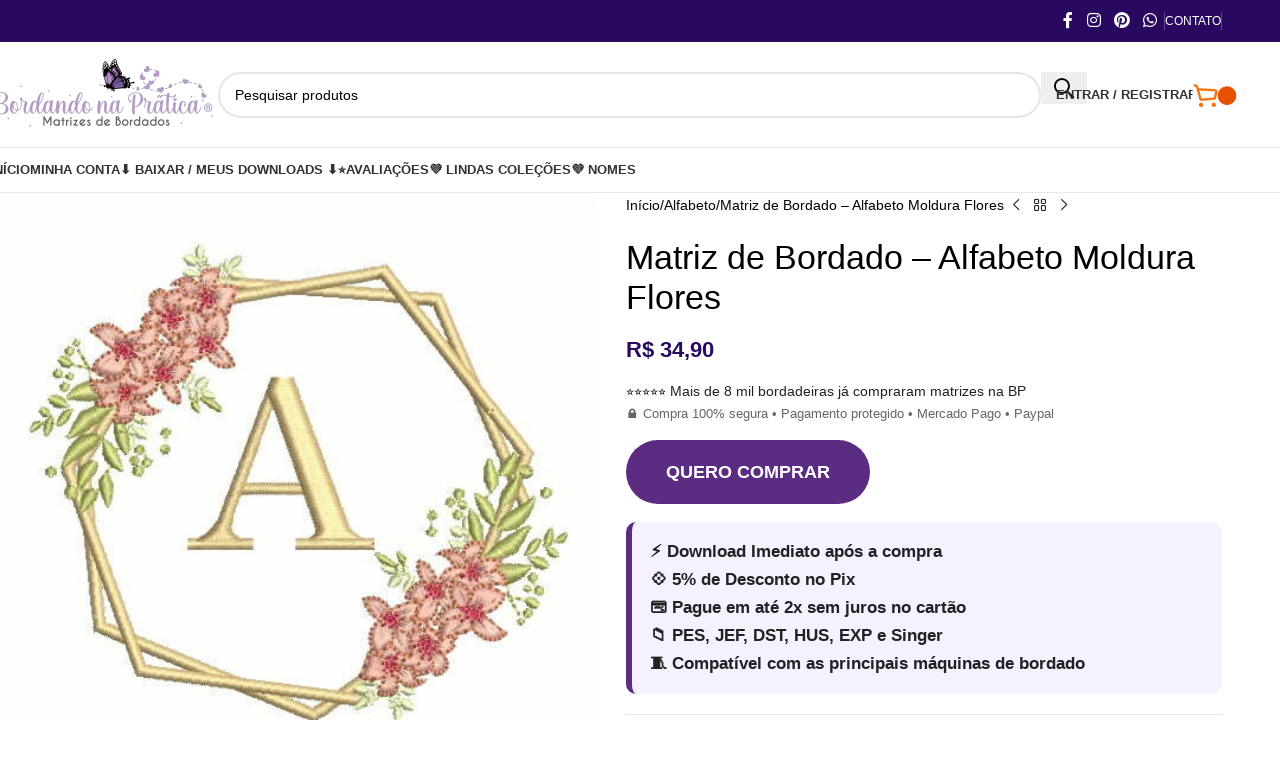

--- FILE ---
content_type: text/html; charset=UTF-8
request_url: https://bordandonapratica.com.br/produto/matriz-de-bordado-alfabeto-moldura-flores-para-bordar/
body_size: 26020
content:
<!DOCTYPE html><html lang="pt-BR"><head>
<meta name="MobileOptimized" content="width" />
<meta name="HandheldFriendly" content="true" />
<meta name="generator" content="Drupal 9 (https://www.drupal.org)" />
<script data-no-optimize="1">var litespeed_docref=sessionStorage.getItem("litespeed_docref");litespeed_docref&&(Object.defineProperty(document,"referrer",{get:function(){return litespeed_docref}}),sessionStorage.removeItem("litespeed_docref"));</script> <meta charset="UTF-8"><link rel="profile" href="https://gmpg.org/xfn/11"><meta name='robots' content='index, follow, max-image-preview:large, max-snippet:-1, max-video-preview:-1' /><title>Matriz de Bordado - Alfabeto Moldura Flores</title><link rel="preload" data-smush-preload as="image" href="https://bordandonapratica.com.br/wp-content/smush-webp/2022/09/matriz-de-bordado-alfabeto-moldura-flores-bp.jpg.webp" imagesrcset="https://bordandonapratica.com.br/wp-content/smush-webp/2022/09/matriz-de-bordado-alfabeto-moldura-flores-bp.jpg.webp 503w, https://bordandonapratica.com.br/wp-content/uploads/2022/09/matriz-de-bordado-alfabeto-moldura-flores-bp-100x100.jpg 100w, https://bordandonapratica.com.br/wp-content/uploads/2022/09/matriz-de-bordado-alfabeto-moldura-flores-bp-64x64.jpg 64w, https://bordandonapratica.com.br/wp-content/smush-webp/2022/09/matriz-de-bordado-alfabeto-moldura-flores-bp-500x498.jpg.webp 500w, https://bordandonapratica.com.br/wp-content/smush-webp/2022/09/matriz-de-bordado-alfabeto-moldura-flores-bp-400x398.jpg.webp 400w, https://bordandonapratica.com.br/wp-content/uploads/2022/09/matriz-de-bordado-alfabeto-moldura-flores-bp-150x150.jpg 150w" imagesizes="auto, (max-width: 503px) 100vw, 503px" fetchpriority="high" /><meta name="description" content="Matriz de Bordado Alfabeto Moldura Flores em Vários formatos PES, JEF, DST, EXP, HUS e XXX. Matriz De Bordado Com Qualidade.Compre e Baixe na hora." /><link rel="canonical" href="https://bordandonapratica.com.br/produto/matriz-de-bordado-alfabeto-moldura-flores-para-bordar/" /><meta property="og:locale" content="pt_BR" /><meta property="og:type" content="article" /><meta property="og:title" content="Matriz de Bordado - Alfabeto Moldura Flores" /><meta property="og:description" content="Matriz de bordado para máquina doméstica e industrial. Disponível nos formatos PES, JEF, DST, EXP e HUS. Download imediato após a compra. Perfeita para toalhas, panos de prato, peças infantis e artesanato. Bordando Na Prática." /><meta property="og:url" content="https://bordandonapratica.com.br/produto/matriz-de-bordado-alfabeto-moldura-flores-para-bordar/" /><meta property="og:site_name" content="Bordando Na Prática" /><meta property="article:modified_time" content="2022-09-19T22:24:46+00:00" /><meta property="og:image" content="https://bordandonapratica.com.br/wp-content/uploads/2022/09/matriz-de-bordado-alfabeto-moldura-flores-bp.jpg" /><meta property="og:image:width" content="503" /><meta property="og:image:height" content="501" /><meta property="og:image:type" content="image/jpeg" /><meta name="twitter:card" content="summary_large_image" /><meta name="twitter:label1" content="Est. tempo de leitura" /><meta name="twitter:data1" content="2 minutos" /> <script type="application/ld+json" class="yoast-schema-graph">{"@context":"https://schema.org","@graph":[{"@type":"WebPage","@id":"https://bordandonapratica.com.br/produto/matriz-de-bordado-alfabeto-moldura-flores-para-bordar/","url":"https://bordandonapratica.com.br/produto/matriz-de-bordado-alfabeto-moldura-flores-para-bordar/","name":"Matriz de Bordado - Alfabeto Moldura Flores","isPartOf":{"@id":"https://bordandonapratica.com.br/#website"},"primaryImageOfPage":{"@id":"https://bordandonapratica.com.br/produto/matriz-de-bordado-alfabeto-moldura-flores-para-bordar/#primaryimage"},"image":{"@id":"https://bordandonapratica.com.br/produto/matriz-de-bordado-alfabeto-moldura-flores-para-bordar/#primaryimage"},"thumbnailUrl":"https://bordandonapratica.com.br/wp-content/uploads/2022/09/matriz-de-bordado-alfabeto-moldura-flores-bp.jpg","datePublished":"2022-09-15T00:35:07+00:00","dateModified":"2022-09-19T22:24:46+00:00","description":"Matriz de Bordado Alfabeto Moldura Flores em Vários formatos PES, JEF, DST, EXP, HUS e XXX. Matriz De Bordado Com Qualidade.Compre e Baixe na hora.","breadcrumb":{"@id":"https://bordandonapratica.com.br/produto/matriz-de-bordado-alfabeto-moldura-flores-para-bordar/#breadcrumb"},"inLanguage":"pt-BR","potentialAction":[{"@type":"ReadAction","target":["https://bordandonapratica.com.br/produto/matriz-de-bordado-alfabeto-moldura-flores-para-bordar/"]}]},{"@type":"ImageObject","inLanguage":"pt-BR","@id":"https://bordandonapratica.com.br/produto/matriz-de-bordado-alfabeto-moldura-flores-para-bordar/#primaryimage","url":"https://bordandonapratica.com.br/wp-content/uploads/2022/09/matriz-de-bordado-alfabeto-moldura-flores-bp.jpg","contentUrl":"https://bordandonapratica.com.br/wp-content/uploads/2022/09/matriz-de-bordado-alfabeto-moldura-flores-bp.jpg","width":503,"height":501,"caption":"matriz-de-bordado-alfabeto-moldura-flores"},{"@type":"BreadcrumbList","@id":"https://bordandonapratica.com.br/produto/matriz-de-bordado-alfabeto-moldura-flores-para-bordar/#breadcrumb","itemListElement":[{"@type":"ListItem","position":1,"name":"Início","item":"https://bordandonapratica.com.br/"},{"@type":"ListItem","position":2,"name":"Loja","item":"https://bordandonapratica.com.br/loja/"},{"@type":"ListItem","position":3,"name":"Matriz de Bordado &#8211; Alfabeto Moldura Flores"}]},{"@type":"WebSite","@id":"https://bordandonapratica.com.br/#website","url":"https://bordandonapratica.com.br/","name":"Bordando Na Prática - Matrizes De Bordado","description":"Matrizes de bordado para máquina de bordar em vários Formatos PES, JEF, DST, EXP e HUS. Downloads imediato","publisher":{"@id":"https://bordandonapratica.com.br/#organization"},"alternateName":"Matrizes De Bordados - Bordando Na Prática","potentialAction":[{"@type":"SearchAction","target":{"@type":"EntryPoint","urlTemplate":"https://bordandonapratica.com.br/?s={search_term_string}"},"query-input":{"@type":"PropertyValueSpecification","valueRequired":true,"valueName":"search_term_string"}}],"inLanguage":"pt-BR"},{"@type":"Organization","@id":"https://bordandonapratica.com.br/#organization","name":"Bordando Na Prática - Matrizes De Bordados","alternateName":"Matrizes De Bordados - Bordando Na Prática","url":"https://bordandonapratica.com.br/","logo":{"@type":"ImageObject","inLanguage":"pt-BR","@id":"https://bordandonapratica.com.br/#/schema/logo/image/","url":"https://bordandonapratica.com.br/wp-content/uploads/2023/09/Matrizes-De-bordados-Bordando-na-pratica-para-bordar.jpg","contentUrl":"https://bordandonapratica.com.br/wp-content/uploads/2023/09/Matrizes-De-bordados-Bordando-na-pratica-para-bordar.jpg","width":2224,"height":2116,"caption":"Bordando Na Prática - Matrizes De Bordados"},"image":{"@id":"https://bordandonapratica.com.br/#/schema/logo/image/"},"description":"A Bordando na Prática é uma loja online especializada em matrizes de bordado computadorizado, oferecendo arquivos digitais para máquinas de bordado, com entrega imediata e foco em qualidade e praticidade.","email":"contato@bordandonapratica.com.br","telephone":"3197127-7432","legalName":"Bordando na Prática - Matrizes De Bordados","vatID":"50.242.126/0001-40"}]}</script> <link rel='dns-prefetch' href='//fonts.googleapis.com' /><link rel="alternate" type="application/rss+xml" title="Feed para Bordando Na Prática &raquo;" href="https://bordandonapratica.com.br/feed/" /><link rel="alternate" type="application/rss+xml" title="Feed de comentários para Bordando Na Prática &raquo;" href="https://bordandonapratica.com.br/comments/feed/" /><link rel="alternate" title="oEmbed (JSON)" type="application/json+oembed" href="https://bordandonapratica.com.br/wp-json/oembed/1.0/embed?url=https%3A%2F%2Fbordandonapratica.com.br%2Fproduto%2Fmatriz-de-bordado-alfabeto-moldura-flores-para-bordar%2F" /><link rel="alternate" title="oEmbed (XML)" type="text/xml+oembed" href="https://bordandonapratica.com.br/wp-json/oembed/1.0/embed?url=https%3A%2F%2Fbordandonapratica.com.br%2Fproduto%2Fmatriz-de-bordado-alfabeto-moldura-flores-para-bordar%2F&#038;format=xml" /><link data-optimized="2" rel="stylesheet" href="https://bordandonapratica.com.br/wp-content/litespeed/css/9f26b4e24bd5b5746ed6d22bca0272d8.css" /> <script type="litespeed/javascript" data-src="https://bordandonapratica.com.br/componentes/js/jquery/jquery.min.js" id="jquery-core-js"></script> <link rel='shortlink' href='https://bordandonapratica.com.br/?p=17920' /><meta name="ti-site-data" content="[base64]" /><meta name="viewport" content="width=device-width, initial-scale=1">
<noscript><style>.woocommerce-product-gallery{ opacity: 1 !important; }</style></noscript><link rel="icon" href="https://bordandonapratica.com.br/wp-content/uploads/2023/03/cropped-Matriz-De-Bordado-Bordando-na-pratica-para-bordar.-Matrizes-personalizadas-32x32.png" sizes="32x32" /><link rel="icon" href="https://bordandonapratica.com.br/wp-content/uploads/2023/03/cropped-Matriz-De-Bordado-Bordando-na-pratica-para-bordar.-Matrizes-personalizadas-192x192.png" sizes="192x192" /><link rel="apple-touch-icon" href="https://bordandonapratica.com.br/wp-content/smush-webp/2023/03/cropped-Matriz-De-Bordado-Bordando-na-pratica-para-bordar.-Matrizes-personalizadas-180x180.png.webp" data-smush-webp-fallback="{&quot;href&quot;:&quot;https:\/\/bordandonapratica.com.br\/wp-content\/uploads\/2023\/03\/cropped-Matriz-De-Bordado-Bordando-na-pratica-para-bordar.-Matrizes-personalizadas-180x180.png&quot;}" /><meta name="msapplication-TileImage" content="https://bordandonapratica.com.br/wp-content/uploads/2023/03/cropped-Matriz-De-Bordado-Bordando-na-pratica-para-bordar.-Matrizes-personalizadas-270x270.png" /></head><body class="wp-singular product-template-default single single-product postid-17920 wp-custom-logo wp-theme-woodmart wp-child-theme-woodmart-child theme-woodmart woocommerce woocommerce-page woocommerce-no-js wrapper-full-width  categories-accordion-on woodmart-ajax-shop-on sticky-toolbar-on elementor-default elementor-kit-14296"><div class="wd-skip-links">
<a href="#menu-navbar" class="wd-skip-navigation btn">
Skip to navigation					</a>
<a href="#main-content" class="wd-skip-content btn">
Skip to main content			</a></div><div class="wd-page-wrapper website-wrapper"><header class="whb-header whb-header_516727 whb-sticky-shadow whb-scroll-slide whb-sticky-real"><div class="whb-main-header"><div class="whb-row whb-top-bar whb-not-sticky-row whb-with-bg whb-without-border whb-color-light whb-flex-flex-middle"><div class="container"><div class="whb-flex-row whb-top-bar-inner"><div class="whb-column whb-col-left whb-column5 whb-visible-lg whb-empty-column"></div><div class="whb-column whb-col-center whb-column6 whb-visible-lg whb-empty-column"></div><div class="whb-column whb-col-right whb-column7 whb-visible-lg"><div
class=" wd-social-icons wd-style-default social-follow wd-shape-circle  whb-43k0qayz7gg36f2jmmhk color-scheme-light text-center">
<a rel="noopener noreferrer nofollow" href="https://www.facebook.com/bordando.matrizes.3/" target="_blank" class=" wd-social-icon social-facebook" aria-label="Link social Facebook">
<span class="wd-icon"></span>
</a>
<a rel="noopener noreferrer nofollow" href="https://www.instagram.com/matrizesbordandonapratica/" target="_blank" class=" wd-social-icon social-instagram" aria-label="Link social Instagram">
<span class="wd-icon"></span>
</a>
<a rel="noopener noreferrer nofollow" href="https://br.pinterest.com/bordandonapratica/" target="_blank" class=" wd-social-icon social-pinterest" aria-label="Link social Pinterest">
<span class="wd-icon"></span>
</a>
<a rel="noopener noreferrer nofollow" href="https://api.whatsapp.com/send/?phone=553171277432&#038;text=Ol+Bordando+Na+Prtica+Preciso+de+mais+informaes&#038;type=phone_number&#038;app_absent=0" target="_blank" class="wd-hide-md  wd-social-icon social-whatsapp" aria-label="Link social WhatsApp">
<span class="wd-icon"></span>
</a><a rel="noopener noreferrer nofollow" href="https://api.whatsapp.com/send/?phone=553171277432&#038;text=Ol+Bordando+Na+Prtica+Preciso+de+mais+informaes&#038;type=phone_number&#038;app_absent=0" target="_blank" class="wd-hide-lg  wd-social-icon social-whatsapp" aria-label="Link social WhatsApp">
<span class="wd-icon"></span>
</a></div><div class="wd-header-divider wd-full-height whb-aik22afewdiur23h71ba"></div><nav class="wd-header-nav wd-header-secondary-nav whb-qyxd33agi52wruenrb9t text-right wd-full-height" role="navigation" aria-label="Cabeçalho"><ul id="menu-cabecalho" class="menu wd-nav wd-nav-header wd-nav-secondary wd-style-bordered wd-gap-s"><li id="menu-item-26698" class="menu-item menu-item-type-custom menu-item-object-custom menu-item-26698 item-level-0 menu-simple-dropdown wd-event-hover" ><a href="https://bordandonapratica.com.br/contato" class="woodmart-nav-link"><span class="nav-link-text">Contato</span></a></li></ul></nav><div class="wd-header-divider wd-full-height whb-hvo7pk2f543doxhr21h5"></div></div><div class="whb-column whb-col-mobile whb-column_mobile1 whb-hidden-lg"><div
class=" wd-social-icons wd-style-default social-follow wd-shape-circle  whb-vmlw3iqy1i9gf64uk7of color-scheme-light text-center">
<a rel="noopener noreferrer nofollow" href="https://www.facebook.com/bordando.matrizes.3/" target="_blank" class=" wd-social-icon social-facebook" aria-label="Link social Facebook">
<span class="wd-icon"></span>
</a>
<a rel="noopener noreferrer nofollow" href="https://www.instagram.com/matrizesbordandonapratica/" target="_blank" class=" wd-social-icon social-instagram" aria-label="Link social Instagram">
<span class="wd-icon"></span>
</a>
<a rel="noopener noreferrer nofollow" href="https://br.pinterest.com/bordandonapratica/" target="_blank" class=" wd-social-icon social-pinterest" aria-label="Link social Pinterest">
<span class="wd-icon"></span>
</a>
<a rel="noopener noreferrer nofollow" href="https://api.whatsapp.com/send/?phone=553171277432&#038;text=Ol+Bordando+Na+Prtica+Preciso+de+mais+informaes&#038;type=phone_number&#038;app_absent=0" target="_blank" class="wd-hide-md  wd-social-icon social-whatsapp" aria-label="Link social WhatsApp">
<span class="wd-icon"></span>
</a><a rel="noopener noreferrer nofollow" href="https://api.whatsapp.com/send/?phone=553171277432&#038;text=Ol+Bordando+Na+Prtica+Preciso+de+mais+informaes&#038;type=phone_number&#038;app_absent=0" target="_blank" class="wd-hide-lg  wd-social-icon social-whatsapp" aria-label="Link social WhatsApp">
<span class="wd-icon"></span>
</a></div></div></div></div></div><div class="whb-row whb-general-header whb-not-sticky-row whb-without-bg whb-border-fullwidth whb-color-dark whb-flex-flex-middle"><div class="container"><div class="whb-flex-row whb-general-header-inner"><div class="whb-column whb-col-left whb-column8 whb-visible-lg"><div class="site-logo whb-gs8bcnxektjsro21n657">
<a href="https://bordandonapratica.com.br/" class="wd-logo wd-main-logo" rel="home" aria-label="Site logo">
<img data-lazyloaded="1" src="[data-uri]" width="228" height="76" data-src="https://bordandonapratica.com.br/wp-content/smush-webp/2026/01/Matriz-de-bordado-Bordando-na-pratica-logo-retangular-3.png.webp" class="attachment-full size-full" alt="Bordando na pratica matrizes de bordado para bordar em varios tamanhos" style="max-width:250px;" decoding="async" data-srcset="https://bordandonapratica.com.br/wp-content/smush-webp/2026/01/Matriz-de-bordado-Bordando-na-pratica-logo-retangular-3.png.webp 228w, https://bordandonapratica.com.br/wp-content/smush-webp/2026/01/Matriz-de-bordado-Bordando-na-pratica-logo-retangular-3-150x50.png.webp 150w" data-sizes="(max-width: 228px) 100vw, 228px" data-smush-webp-fallback="{&quot;src&quot;:&quot;https:\/\/bordandonapratica.com.br\/wp-content\/uploads\/2026\/01\/Matriz-de-bordado-Bordando-na-pratica-logo-retangular-3.png&quot;,&quot;srcset&quot;:&quot;https:\/\/bordandonapratica.com.br\/wp-content\/uploads\/2026\/01\/Matriz-de-bordado-Bordando-na-pratica-logo-retangular-3.png 228w, https:\/\/bordandonapratica.com.br\/wp-content\/uploads\/2026\/01\/Matriz-de-bordado-Bordando-na-pratica-logo-retangular-3-150x50.png 150w&quot;}" />	</a></div></div><div class="whb-column whb-col-center whb-column9 whb-visible-lg"><div class="wd-search-form  wd-header-search-form wd-display-form whb-9x1ytaxq7aphtb3npidp"><form role="search" method="get" class="searchform  wd-style-default woodmart-ajax-search" action="https://bordandonapratica.com.br/"  data-thumbnail="1" data-price="1" data-post_type="product" data-count="20" data-sku="0" data-symbols_count="3" data-include_cat_search="no" autocomplete="off">
<input type="text" class="s" placeholder="Pesquisar produtos" value="" name="s" aria-label="Pesquisar" title="Pesquisar produtos" required/>
<input type="hidden" name="post_type" value="product"><span tabindex="0" aria-label="Limpar pesquisa" class="wd-clear-search wd-role-btn wd-hide"></span>
<button type="submit" class="searchsubmit">
<span>
Pesquisar		</span>
</button></form><div class="wd-search-results-wrapper"><div class="wd-search-results wd-dropdown-results wd-dropdown wd-scroll"><div class="wd-scroll-content"></div></div></div></div></div><div class="whb-column whb-col-right whb-column10 whb-visible-lg"><div class="whb-space-element whb-d6tcdhggjbqbrs217tl1 " style="width:15px;"></div><div class="wd-header-my-account wd-tools-element wd-event-hover wd-design-1 wd-account-style-text login-side-opener whb-vssfpylqqax9pvkfnxoz">
<a href="https://bordandonapratica.com.br/minha-conta/" title="Minha conta">
<span class="wd-tools-icon">
</span>
<span class="wd-tools-text">
Entrar / Registrar			</span></a></div><div class="wd-header-cart wd-tools-element wd-design-7 cart-widget-opener wd-style-icon whb-nedhm962r512y1xz9j06">
<a href="https://bordandonapratica.com.br/carrinho/" title="Carrinho de compras">
<span class="wd-tools-icon">
<span class="wd-cart-number wd-tools-count">0 <span>itens</span></span>
</span>
<span class="wd-tools-text">
<span class="wd-cart-subtotal"><span class="woocommerce-Price-amount amount"><bdi><span class="woocommerce-Price-currencySymbol">&#82;&#36;</span>&nbsp;0,00</bdi></span></span>
</span></a></div></div><div class="whb-column whb-mobile-left whb-column_mobile2 whb-hidden-lg"><div class="wd-tools-element wd-header-mobile-nav wd-style-text wd-design-1 whb-g1k0m1tib7raxrwkm1t3">
<a href="#" rel="nofollow" aria-label="Abrir o menu para dispositivos móveis">
<span class="wd-tools-icon">
</span><span class="wd-tools-text">Menu</span></a></div></div><div class="whb-column whb-mobile-center whb-column_mobile3 whb-hidden-lg"><div class="site-logo whb-lt7vdqgaccmapftzurvt">
<a href="https://bordandonapratica.com.br/" class="wd-logo wd-main-logo" rel="home" aria-label="Site logo">
<img data-lazyloaded="1" src="[data-uri]" width="228" height="76" data-src="https://bordandonapratica.com.br/wp-content/smush-webp/2026/01/Matriz-de-bordado-Bordando-na-pratica-logo-retangular-3.png.webp" class="attachment-full size-full" alt="Bordando na pratica matrizes de bordado para bordar em varios tamanhos" style="max-width:206px;" decoding="async" data-srcset="https://bordandonapratica.com.br/wp-content/smush-webp/2026/01/Matriz-de-bordado-Bordando-na-pratica-logo-retangular-3.png.webp 228w, https://bordandonapratica.com.br/wp-content/smush-webp/2026/01/Matriz-de-bordado-Bordando-na-pratica-logo-retangular-3-150x50.png.webp 150w" data-sizes="(max-width: 228px) 100vw, 228px" data-smush-webp-fallback="{&quot;src&quot;:&quot;https:\/\/bordandonapratica.com.br\/wp-content\/uploads\/2026\/01\/Matriz-de-bordado-Bordando-na-pratica-logo-retangular-3.png&quot;,&quot;srcset&quot;:&quot;https:\/\/bordandonapratica.com.br\/wp-content\/uploads\/2026\/01\/Matriz-de-bordado-Bordando-na-pratica-logo-retangular-3.png 228w, https:\/\/bordandonapratica.com.br\/wp-content\/uploads\/2026\/01\/Matriz-de-bordado-Bordando-na-pratica-logo-retangular-3-150x50.png 150w&quot;}" />	</a></div></div><div class="whb-column whb-mobile-right whb-column_mobile4 whb-hidden-lg"><div class="wd-header-cart wd-tools-element wd-design-7 cart-widget-opener wd-style-icon whb-trk5sfmvib0ch1s1qbtc">
<a href="https://bordandonapratica.com.br/carrinho/" title="Carrinho de compras">
<span class="wd-tools-icon">
<span class="wd-cart-number wd-tools-count">0 <span>itens</span></span>
</span>
<span class="wd-tools-text">
<span class="wd-cart-subtotal"><span class="woocommerce-Price-amount amount"><bdi><span class="woocommerce-Price-currencySymbol">&#82;&#36;</span>&nbsp;0,00</bdi></span></span>
</span></a></div></div></div></div></div><div class="whb-row whb-header-bottom whb-sticky-row whb-without-bg whb-border-fullwidth whb-color-dark whb-flex-flex-middle"><div class="container"><div class="whb-flex-row whb-header-bottom-inner"><div class="whb-column whb-col-left whb-column11 whb-visible-lg whb-empty-column"></div><div class="whb-column whb-col-center whb-column12 whb-visible-lg"><nav class="wd-header-nav wd-header-main-nav text-left wd-design-1 whb-g3h4kbsfeg1pw1v9f22v" role="navigation" aria-label="Navegação principal"><ul id="menu-navbar" class="menu wd-nav wd-nav-header wd-nav-main wd-style-default wd-gap-s"><li id="menu-item-27658" class="menu-item menu-item-type-custom menu-item-object-custom menu-item-27658 item-level-0 menu-simple-dropdown wd-event-hover" ><a href="/" class="woodmart-nav-link"><span class="nav-link-text">Início</span></a></li><li id="menu-item-505" class="menu-item menu-item-type-post_type menu-item-object-page menu-item-has-children menu-item-505 item-level-0 menu-simple-dropdown wd-event-hover" ><a href="https://bordandonapratica.com.br/minha-conta/" class="woodmart-nav-link"><span class="nav-link-text">Minha conta</span></a><div class="color-scheme-dark wd-design-default wd-dropdown-menu wd-dropdown"><div class="container wd-entry-content"><ul class="wd-sub-menu color-scheme-dark"><li id="menu-item-514" class="menu-item menu-item-type-custom menu-item-object-custom menu-item-514 item-level-1 wd-event-hover" ><a href="https://bordandonapratica.com.br/minha-conta/orders/" class="woodmart-nav-link">Pedidos</a></li><li id="menu-item-515" class="menu-item menu-item-type-custom menu-item-object-custom menu-item-515 item-level-1 wd-event-hover" ><a href="https://bordandonapratica.com.br/minha-conta/downloads/" class="woodmart-nav-link">Downloads</a></li><li id="menu-item-345" class="menu-item menu-item-type-post_type menu-item-object-page menu-item-345 item-level-1 wd-event-hover" ><a href="https://bordandonapratica.com.br/contato/" class="woodmart-nav-link">Encomendar Matriz</a></li><li id="menu-item-9517" class="menu-item menu-item-type-custom menu-item-object-custom menu-item-9517 item-level-1 wd-event-hover" ><a href="https://bordandonapratica.com.br/minha-conta/edit-account/" class="woodmart-nav-link">Detalhes da conta</a></li><li id="menu-item-1488" class="menu-item menu-item-type-custom menu-item-object-custom menu-item-1488 item-level-1 wd-event-hover" ><a href="https://bordandonapratica.com.br/minha-conta/edit-account/" class="woodmart-nav-link">Trocar Senha</a></li></ul></div></div></li><li id="menu-item-12007" class="menu-item menu-item-type-custom menu-item-object-custom menu-item-12007 item-level-0 menu-simple-dropdown wd-event-hover" ><a href="https://bordandonapratica.com.br/minha-conta/downloads/" class="woodmart-nav-link"><span class="nav-link-text">⬇️ Baixar / Meus downloads ⬇️</span></a></li><li id="menu-item-17991" class="menu-item menu-item-type-post_type menu-item-object-page menu-item-17991 item-level-0 menu-simple-dropdown wd-event-hover" ><a target="_blank" href="https://bordandonapratica.com.br/avaliacoes/" class="woodmart-nav-link"><span class="nav-link-text">⭐Avaliações</span></a></li><li id="menu-item-36385" class="menu-item menu-item-type-custom menu-item-object-custom menu-item-36385 item-level-0 menu-simple-dropdown wd-event-hover" ><a href="https://bordandonapratica.com.br/?s=Cole%C3%A7&#038;post_type=product" class="woodmart-nav-link"><span class="nav-link-text">💜 LINDAS COLEÇÕES</span></a></li><li id="menu-item-36386" class="menu-item menu-item-type-custom menu-item-object-custom menu-item-36386 item-level-0 menu-simple-dropdown wd-event-hover" ><a href="https://bordandonapratica.com.br/?s=nome&#038;post_type=product" class="woodmart-nav-link"><span class="nav-link-text">💜 NOMES</span></a></li></ul></nav></div><div class="whb-column whb-col-right whb-column13 whb-visible-lg whb-empty-column"></div><div class="whb-column whb-col-mobile whb-column_mobile5 whb-hidden-lg"><div class="wd-search-form  wd-header-search-form-mobile wd-display-form whb-7daawcf7nkos92064u77"><form role="search" method="get" class="searchform  wd-style-default woodmart-ajax-search" action="https://bordandonapratica.com.br/"  data-thumbnail="1" data-price="1" data-post_type="product" data-count="20" data-sku="0" data-symbols_count="3" data-include_cat_search="no" autocomplete="off">
<input type="text" class="s" placeholder="Pesquisar produtos" value="" name="s" aria-label="Pesquisar" title="Pesquisar produtos" required/>
<input type="hidden" name="post_type" value="product"><span tabindex="0" aria-label="Limpar pesquisa" class="wd-clear-search wd-role-btn wd-hide"></span>
<button type="submit" class="searchsubmit">
<span>
Pesquisar		</span>
</button></form><div class="wd-search-results-wrapper"><div class="wd-search-results wd-dropdown-results wd-dropdown wd-scroll"><div class="wd-scroll-content"></div></div></div></div></div></div></div></div></div></header><div class="wd-page-content main-page-wrapper"><main id="main-content" class="wd-content-layout content-layout-wrapper wd-builder-off" role="main"><div class="wd-content-area site-content"><div id="product-17920" class="single-product-page single-product-content product-design-default tabs-location-standard tabs-type-tabs meta-location-add_to_cart reviews-location-separate product-no-bg product type-product post-17920 status-publish first instock product_cat-alfabeto product_cat-brasoes-molduras-ornamentos product_cat-flores-lavandas-jardim has-post-thumbnail downloadable virtual sold-individually purchasable product-type-simple"><div class="container"><div class="woocommerce-notices-wrapper"></div><div class="product-image-summary-wrap"><div class="product-image-summary" ><div class="product-image-summary-inner wd-grid-g" style="--wd-col-lg:12;--wd-gap-lg:30px;--wd-gap-sm:20px;"><div class="product-images wd-grid-col" style="--wd-col-lg:6;--wd-col-md:6;--wd-col-sm:12;"><div class="woocommerce-product-gallery woocommerce-product-gallery--with-images woocommerce-product-gallery--columns-4 images wd-has-thumb thumbs-position-bottom images image-action-zoom"><div class="wd-carousel-container wd-gallery-images"><div class="wd-carousel-inner"><figure class="woocommerce-product-gallery__wrapper wd-carousel wd-grid" data-autoheight="yes" style="--wd-col-lg:1;--wd-col-md:1;--wd-col-sm:1;"><div class="wd-carousel-wrap"><div class="wd-carousel-item"><figure data-thumb="https://bordandonapratica.com.br/wp-content/uploads/2022/09/matriz-de-bordado-alfabeto-moldura-flores-bp-150x150.jpg" data-thumb-alt="matriz-de-bordado-alfabeto-moldura-flores" class="woocommerce-product-gallery__image"><a data-elementor-open-lightbox="no" href="https://bordandonapratica.com.br/wp-content/smush-webp/2022/09/matriz-de-bordado-alfabeto-moldura-flores-bp.jpg.webp" data-smush-webp-fallback="{&quot;href&quot;:&quot;https:\/\/bordandonapratica.com.br\/wp-content\/uploads\/2022\/09\/matriz-de-bordado-alfabeto-moldura-flores-bp.jpg&quot;}"><img loading="lazy" width="503" height="501" src="https://bordandonapratica.com.br/wp-content/smush-webp/2022/09/matriz-de-bordado-alfabeto-moldura-flores-bp.jpg.webp" class="wp-post-image wp-post-image" alt="matriz-de-bordado-alfabeto-moldura-flores" title="matriz-de-bordado-alfabeto-moldura-flores-bp" data-caption="matriz-de-bordado-alfabeto-moldura-flores" data-src="https://bordandonapratica.com.br/wp-content/smush-webp/2022/09/matriz-de-bordado-alfabeto-moldura-flores-bp.jpg.webp" data-large_image="https://bordandonapratica.com.br/wp-content/smush-webp/2022/09/matriz-de-bordado-alfabeto-moldura-flores-bp.jpg.webp" data-large_image_width="503" data-large_image_height="501" decoding="async" srcset="https://bordandonapratica.com.br/wp-content/smush-webp/2022/09/matriz-de-bordado-alfabeto-moldura-flores-bp.jpg.webp 503w, https://bordandonapratica.com.br/wp-content/uploads/2022/09/matriz-de-bordado-alfabeto-moldura-flores-bp-100x100.jpg 100w, https://bordandonapratica.com.br/wp-content/uploads/2022/09/matriz-de-bordado-alfabeto-moldura-flores-bp-64x64.jpg 64w, https://bordandonapratica.com.br/wp-content/smush-webp/2022/09/matriz-de-bordado-alfabeto-moldura-flores-bp-500x498.jpg.webp 500w, https://bordandonapratica.com.br/wp-content/smush-webp/2022/09/matriz-de-bordado-alfabeto-moldura-flores-bp-400x398.jpg.webp 400w, https://bordandonapratica.com.br/wp-content/uploads/2022/09/matriz-de-bordado-alfabeto-moldura-flores-bp-150x150.jpg 150w" sizes="auto, (max-width: 503px) 100vw, 503px" data-smush-webp-fallback="{&quot;src&quot;:&quot;https:\/\/bordandonapratica.com.br\/wp-content\/uploads\/2022\/09\/matriz-de-bordado-alfabeto-moldura-flores-bp.jpg&quot;,&quot;data-src&quot;:&quot;https:\/\/bordandonapratica.com.br\/wp-content\/uploads\/2022\/09\/matriz-de-bordado-alfabeto-moldura-flores-bp.jpg&quot;,&quot;srcset&quot;:&quot;https:\/\/bordandonapratica.com.br\/wp-content\/uploads\/2022\/09\/matriz-de-bordado-alfabeto-moldura-flores-bp.jpg 503w, https:\/\/bordandonapratica.com.br\/wp-content\/uploads\/2022\/09\/matriz-de-bordado-alfabeto-moldura-flores-bp-100x100.jpg 100w, https:\/\/bordandonapratica.com.br\/wp-content\/uploads\/2022\/09\/matriz-de-bordado-alfabeto-moldura-flores-bp-64x64.jpg 64w, https:\/\/bordandonapratica.com.br\/wp-content\/uploads\/2022\/09\/matriz-de-bordado-alfabeto-moldura-flores-bp-500x498.jpg 500w, https:\/\/bordandonapratica.com.br\/wp-content\/uploads\/2022\/09\/matriz-de-bordado-alfabeto-moldura-flores-bp-400x398.jpg 400w, https:\/\/bordandonapratica.com.br\/wp-content\/uploads\/2022\/09\/matriz-de-bordado-alfabeto-moldura-flores-bp-150x150.jpg 150w&quot;,&quot;data-large_image&quot;:&quot;https:\/\/bordandonapratica.com.br\/wp-content\/uploads\/2022\/09\/matriz-de-bordado-alfabeto-moldura-flores-bp.jpg&quot;}" /></a></figure></div><div class="wd-carousel-item"><figure data-thumb="https://bordandonapratica.com.br/wp-content/uploads/2022/09/matriz-de-bordado-alfabeto-moldura-flores-bp-150x150.jpg" data-thumb-alt="matriz-de-bordado-alfabeto-moldura-flores" class="woocommerce-product-gallery__image">
<a data-elementor-open-lightbox="no" href="https://bordandonapratica.com.br/wp-content/smush-webp/2022/09/matriz-de-bordado-alfabeto-moldura-flores-bp.jpg.webp" data-smush-webp-fallback="{&quot;href&quot;:&quot;https:\/\/bordandonapratica.com.br\/wp-content\/uploads\/2022\/09\/matriz-de-bordado-alfabeto-moldura-flores-bp.jpg&quot;}">
<img loading="lazy" width="503" height="501" src="https://bordandonapratica.com.br/wp-content/smush-webp/2022/09/matriz-de-bordado-alfabeto-moldura-flores-bp.jpg.webp" class="" alt="matriz-de-bordado-alfabeto-moldura-flores" title="matriz-de-bordado-alfabeto-moldura-flores-bp" data-caption="matriz-de-bordado-alfabeto-moldura-flores" data-src="https://bordandonapratica.com.br/wp-content/smush-webp/2022/09/matriz-de-bordado-alfabeto-moldura-flores-bp.jpg.webp" data-large_image="https://bordandonapratica.com.br/wp-content/smush-webp/2022/09/matriz-de-bordado-alfabeto-moldura-flores-bp.jpg.webp" data-large_image_width="503" data-large_image_height="501" decoding="async" srcset="https://bordandonapratica.com.br/wp-content/smush-webp/2022/09/matriz-de-bordado-alfabeto-moldura-flores-bp.jpg.webp 503w, https://bordandonapratica.com.br/wp-content/uploads/2022/09/matriz-de-bordado-alfabeto-moldura-flores-bp-100x100.jpg 100w, https://bordandonapratica.com.br/wp-content/uploads/2022/09/matriz-de-bordado-alfabeto-moldura-flores-bp-64x64.jpg 64w, https://bordandonapratica.com.br/wp-content/smush-webp/2022/09/matriz-de-bordado-alfabeto-moldura-flores-bp-500x498.jpg.webp 500w, https://bordandonapratica.com.br/wp-content/smush-webp/2022/09/matriz-de-bordado-alfabeto-moldura-flores-bp-400x398.jpg.webp 400w, https://bordandonapratica.com.br/wp-content/uploads/2022/09/matriz-de-bordado-alfabeto-moldura-flores-bp-150x150.jpg 150w" sizes="auto, (max-width: 503px) 100vw, 503px" data-smush-webp-fallback="{&quot;src&quot;:&quot;https:\/\/bordandonapratica.com.br\/wp-content\/uploads\/2022\/09\/matriz-de-bordado-alfabeto-moldura-flores-bp.jpg&quot;,&quot;data-src&quot;:&quot;https:\/\/bordandonapratica.com.br\/wp-content\/uploads\/2022\/09\/matriz-de-bordado-alfabeto-moldura-flores-bp.jpg&quot;,&quot;srcset&quot;:&quot;https:\/\/bordandonapratica.com.br\/wp-content\/uploads\/2022\/09\/matriz-de-bordado-alfabeto-moldura-flores-bp.jpg 503w, https:\/\/bordandonapratica.com.br\/wp-content\/uploads\/2022\/09\/matriz-de-bordado-alfabeto-moldura-flores-bp-100x100.jpg 100w, https:\/\/bordandonapratica.com.br\/wp-content\/uploads\/2022\/09\/matriz-de-bordado-alfabeto-moldura-flores-bp-64x64.jpg 64w, https:\/\/bordandonapratica.com.br\/wp-content\/uploads\/2022\/09\/matriz-de-bordado-alfabeto-moldura-flores-bp-500x498.jpg 500w, https:\/\/bordandonapratica.com.br\/wp-content\/uploads\/2022\/09\/matriz-de-bordado-alfabeto-moldura-flores-bp-400x398.jpg 400w, https:\/\/bordandonapratica.com.br\/wp-content\/uploads\/2022\/09\/matriz-de-bordado-alfabeto-moldura-flores-bp-150x150.jpg 150w&quot;,&quot;data-large_image&quot;:&quot;https:\/\/bordandonapratica.com.br\/wp-content\/uploads\/2022\/09\/matriz-de-bordado-alfabeto-moldura-flores-bp.jpg&quot;}" />				</a></figure></div><div class="wd-carousel-item"><figure data-thumb="https://bordandonapratica.com.br/wp-content/uploads/2022/09/matriz-de-bordado-alfabeto-moldura-flores-B-bp-150x150.jpg" data-thumb-alt="matriz-de-bordado-alfabeto-moldura-flores" class="woocommerce-product-gallery__image">
<a data-elementor-open-lightbox="no" href="https://bordandonapratica.com.br/wp-content/smush-webp/2022/09/matriz-de-bordado-alfabeto-moldura-flores-B-bp.jpg.webp" data-smush-webp-fallback="{&quot;href&quot;:&quot;https:\/\/bordandonapratica.com.br\/wp-content\/uploads\/2022\/09\/matriz-de-bordado-alfabeto-moldura-flores-B-bp.jpg&quot;}">
<img loading="lazy" width="503" height="501" src="https://bordandonapratica.com.br/wp-content/smush-webp/2022/09/matriz-de-bordado-alfabeto-moldura-flores-B-bp.jpg.webp" class="" alt="matriz-de-bordado-alfabeto-moldura-flores" title="matriz-de-bordado-alfabeto-moldura-flores" data-caption="matriz-de-bordado-alfabeto-moldura-flores" data-src="https://bordandonapratica.com.br/wp-content/smush-webp/2022/09/matriz-de-bordado-alfabeto-moldura-flores-B-bp.jpg.webp" data-large_image="https://bordandonapratica.com.br/wp-content/smush-webp/2022/09/matriz-de-bordado-alfabeto-moldura-flores-B-bp.jpg.webp" data-large_image_width="503" data-large_image_height="501" decoding="async" srcset="https://bordandonapratica.com.br/wp-content/smush-webp/2022/09/matriz-de-bordado-alfabeto-moldura-flores-B-bp.jpg.webp 503w, https://bordandonapratica.com.br/wp-content/uploads/2022/09/matriz-de-bordado-alfabeto-moldura-flores-B-bp-100x100.jpg 100w, https://bordandonapratica.com.br/wp-content/uploads/2022/09/matriz-de-bordado-alfabeto-moldura-flores-B-bp-64x64.jpg 64w, https://bordandonapratica.com.br/wp-content/smush-webp/2022/09/matriz-de-bordado-alfabeto-moldura-flores-B-bp-500x498.jpg.webp 500w, https://bordandonapratica.com.br/wp-content/smush-webp/2022/09/matriz-de-bordado-alfabeto-moldura-flores-B-bp-400x398.jpg.webp 400w, https://bordandonapratica.com.br/wp-content/uploads/2022/09/matriz-de-bordado-alfabeto-moldura-flores-B-bp-150x150.jpg 150w" sizes="auto, (max-width: 503px) 100vw, 503px" data-smush-webp-fallback="{&quot;src&quot;:&quot;https:\/\/bordandonapratica.com.br\/wp-content\/uploads\/2022\/09\/matriz-de-bordado-alfabeto-moldura-flores-B-bp.jpg&quot;,&quot;data-src&quot;:&quot;https:\/\/bordandonapratica.com.br\/wp-content\/uploads\/2022\/09\/matriz-de-bordado-alfabeto-moldura-flores-B-bp.jpg&quot;,&quot;srcset&quot;:&quot;https:\/\/bordandonapratica.com.br\/wp-content\/uploads\/2022\/09\/matriz-de-bordado-alfabeto-moldura-flores-B-bp.jpg 503w, https:\/\/bordandonapratica.com.br\/wp-content\/uploads\/2022\/09\/matriz-de-bordado-alfabeto-moldura-flores-B-bp-100x100.jpg 100w, https:\/\/bordandonapratica.com.br\/wp-content\/uploads\/2022\/09\/matriz-de-bordado-alfabeto-moldura-flores-B-bp-64x64.jpg 64w, https:\/\/bordandonapratica.com.br\/wp-content\/uploads\/2022\/09\/matriz-de-bordado-alfabeto-moldura-flores-B-bp-500x498.jpg 500w, https:\/\/bordandonapratica.com.br\/wp-content\/uploads\/2022\/09\/matriz-de-bordado-alfabeto-moldura-flores-B-bp-400x398.jpg 400w, https:\/\/bordandonapratica.com.br\/wp-content\/uploads\/2022\/09\/matriz-de-bordado-alfabeto-moldura-flores-B-bp-150x150.jpg 150w&quot;,&quot;data-large_image&quot;:&quot;https:\/\/bordandonapratica.com.br\/wp-content\/uploads\/2022\/09\/matriz-de-bordado-alfabeto-moldura-flores-B-bp.jpg&quot;}" />				</a></figure></div><div class="wd-carousel-item"><figure data-thumb="https://bordandonapratica.com.br/wp-content/smush-webp/2022/09/matriz-de-bordado-alfabeto-moldura-flores-BP1-150x150.jpg.webp" data-thumb-alt="matriz-de-bordado-alfabeto-moldura-flores" class="woocommerce-product-gallery__image" data-smush-webp-fallback="{&quot;data-thumb&quot;:&quot;https:\/\/bordandonapratica.com.br\/wp-content\/uploads\/2022\/09\/matriz-de-bordado-alfabeto-moldura-flores-BP1-150x150.jpg&quot;}">
<a data-elementor-open-lightbox="no" href="https://bordandonapratica.com.br/wp-content/smush-webp/2022/09/matriz-de-bordado-alfabeto-moldura-flores-BP1.jpg.webp" data-smush-webp-fallback="{&quot;href&quot;:&quot;https:\/\/bordandonapratica.com.br\/wp-content\/uploads\/2022\/09\/matriz-de-bordado-alfabeto-moldura-flores-BP1.jpg&quot;}">
<img loading="lazy" width="503" height="501" src="https://bordandonapratica.com.br/wp-content/smush-webp/2022/09/matriz-de-bordado-alfabeto-moldura-flores-BP1.jpg.webp" class="" alt="matriz-de-bordado-alfabeto-moldura-flores" title="matriz-de-bordado-alfabeto-moldura-flores" data-caption="matriz-de-bordado-alfabeto-moldura-flores" data-src="https://bordandonapratica.com.br/wp-content/smush-webp/2022/09/matriz-de-bordado-alfabeto-moldura-flores-BP1.jpg.webp" data-large_image="https://bordandonapratica.com.br/wp-content/smush-webp/2022/09/matriz-de-bordado-alfabeto-moldura-flores-BP1.jpg.webp" data-large_image_width="503" data-large_image_height="501" decoding="async" srcset="https://bordandonapratica.com.br/wp-content/smush-webp/2022/09/matriz-de-bordado-alfabeto-moldura-flores-BP1.jpg.webp 503w, https://bordandonapratica.com.br/wp-content/uploads/2022/09/matriz-de-bordado-alfabeto-moldura-flores-BP1-100x100.jpg 100w, https://bordandonapratica.com.br/wp-content/uploads/2022/09/matriz-de-bordado-alfabeto-moldura-flores-BP1-64x64.jpg 64w, https://bordandonapratica.com.br/wp-content/smush-webp/2022/09/matriz-de-bordado-alfabeto-moldura-flores-BP1-500x498.jpg.webp 500w, https://bordandonapratica.com.br/wp-content/smush-webp/2022/09/matriz-de-bordado-alfabeto-moldura-flores-BP1-400x398.jpg.webp 400w, https://bordandonapratica.com.br/wp-content/smush-webp/2022/09/matriz-de-bordado-alfabeto-moldura-flores-BP1-150x150.jpg.webp 150w" sizes="auto, (max-width: 503px) 100vw, 503px" data-smush-webp-fallback="{&quot;src&quot;:&quot;https:\/\/bordandonapratica.com.br\/wp-content\/uploads\/2022\/09\/matriz-de-bordado-alfabeto-moldura-flores-BP1.jpg&quot;,&quot;data-src&quot;:&quot;https:\/\/bordandonapratica.com.br\/wp-content\/uploads\/2022\/09\/matriz-de-bordado-alfabeto-moldura-flores-BP1.jpg&quot;,&quot;srcset&quot;:&quot;https:\/\/bordandonapratica.com.br\/wp-content\/uploads\/2022\/09\/matriz-de-bordado-alfabeto-moldura-flores-BP1.jpg 503w, https:\/\/bordandonapratica.com.br\/wp-content\/uploads\/2022\/09\/matriz-de-bordado-alfabeto-moldura-flores-BP1-100x100.jpg 100w, https:\/\/bordandonapratica.com.br\/wp-content\/uploads\/2022\/09\/matriz-de-bordado-alfabeto-moldura-flores-BP1-64x64.jpg 64w, https:\/\/bordandonapratica.com.br\/wp-content\/uploads\/2022\/09\/matriz-de-bordado-alfabeto-moldura-flores-BP1-500x498.jpg 500w, https:\/\/bordandonapratica.com.br\/wp-content\/uploads\/2022\/09\/matriz-de-bordado-alfabeto-moldura-flores-BP1-400x398.jpg 400w, https:\/\/bordandonapratica.com.br\/wp-content\/uploads\/2022\/09\/matriz-de-bordado-alfabeto-moldura-flores-BP1-150x150.jpg 150w&quot;,&quot;data-large_image&quot;:&quot;https:\/\/bordandonapratica.com.br\/wp-content\/uploads\/2022\/09\/matriz-de-bordado-alfabeto-moldura-flores-BP1.jpg&quot;}" />				</a></figure></div></div></figure><div class="wd-nav-arrows wd-pos-sep wd-hover-1 wd-custom-style wd-icon-1"><div class="wd-btn-arrow wd-prev wd-disabled"><div class="wd-arrow-inner"></div></div><div class="wd-btn-arrow wd-next"><div class="wd-arrow-inner"></div></div></div><div class="product-additional-galleries"><div class="wd-show-product-gallery-wrap wd-action-btn wd-style-icon-bg-text wd-gallery-btn"><a href="#" rel="nofollow" class="woodmart-show-product-gallery"><span>Clique para ampliar</span></a></div></div></div><div class="wd-nav-pagin-wrap text-center wd-style-shape wd-custom-style"><ul class="wd-nav-pagin"></ul></div></div><div class="wd-carousel-container wd-gallery-thumb"><div class="wd-carousel-inner"><div class="wd-carousel wd-grid" style="--wd-col-lg:5;--wd-col-md:4;--wd-col-sm:3;"><div class="wd-carousel-wrap"><div class="wd-carousel-item ">
<img data-lazyloaded="1" src="[data-uri]" width="150" height="150" data-src="https://bordandonapratica.com.br/wp-content/uploads/2022/09/matriz-de-bordado-alfabeto-moldura-flores-bp-150x150.jpg" class="attachment-150x0 size-150x0" alt="matriz-de-bordado-alfabeto-moldura-flores" decoding="async" data-srcset="https://bordandonapratica.com.br/wp-content/uploads/2022/09/matriz-de-bordado-alfabeto-moldura-flores-bp-150x150.jpg 150w, https://bordandonapratica.com.br/wp-content/uploads/2022/09/matriz-de-bordado-alfabeto-moldura-flores-bp-100x100.jpg 100w, https://bordandonapratica.com.br/wp-content/uploads/2022/09/matriz-de-bordado-alfabeto-moldura-flores-bp-64x64.jpg 64w, https://bordandonapratica.com.br/wp-content/smush-webp/2022/09/matriz-de-bordado-alfabeto-moldura-flores-bp-500x498.jpg.webp 500w, https://bordandonapratica.com.br/wp-content/smush-webp/2022/09/matriz-de-bordado-alfabeto-moldura-flores-bp-400x398.jpg.webp 400w, https://bordandonapratica.com.br/wp-content/smush-webp/2022/09/matriz-de-bordado-alfabeto-moldura-flores-bp.jpg.webp 503w" data-sizes="(max-width: 150px) 100vw, 150px" data-smush-webp-fallback="{&quot;srcset&quot;:&quot;https:\/\/bordandonapratica.com.br\/wp-content\/uploads\/2022\/09\/matriz-de-bordado-alfabeto-moldura-flores-bp-150x150.jpg 150w, https:\/\/bordandonapratica.com.br\/wp-content\/uploads\/2022\/09\/matriz-de-bordado-alfabeto-moldura-flores-bp-100x100.jpg 100w, https:\/\/bordandonapratica.com.br\/wp-content\/uploads\/2022\/09\/matriz-de-bordado-alfabeto-moldura-flores-bp-64x64.jpg 64w, https:\/\/bordandonapratica.com.br\/wp-content\/uploads\/2022\/09\/matriz-de-bordado-alfabeto-moldura-flores-bp-500x498.jpg 500w, https:\/\/bordandonapratica.com.br\/wp-content\/uploads\/2022\/09\/matriz-de-bordado-alfabeto-moldura-flores-bp-400x398.jpg 400w, https:\/\/bordandonapratica.com.br\/wp-content\/uploads\/2022\/09\/matriz-de-bordado-alfabeto-moldura-flores-bp.jpg 503w&quot;}" /></div><div class="wd-carousel-item ">
<img data-lazyloaded="1" src="[data-uri]" width="150" height="150" data-src="https://bordandonapratica.com.br/wp-content/uploads/2022/09/matriz-de-bordado-alfabeto-moldura-flores-bp-150x150.jpg" class="attachment-150x0 size-150x0" alt="matriz-de-bordado-alfabeto-moldura-flores" decoding="async" data-srcset="https://bordandonapratica.com.br/wp-content/uploads/2022/09/matriz-de-bordado-alfabeto-moldura-flores-bp-150x150.jpg 150w, https://bordandonapratica.com.br/wp-content/uploads/2022/09/matriz-de-bordado-alfabeto-moldura-flores-bp-100x100.jpg 100w, https://bordandonapratica.com.br/wp-content/uploads/2022/09/matriz-de-bordado-alfabeto-moldura-flores-bp-64x64.jpg 64w, https://bordandonapratica.com.br/wp-content/smush-webp/2022/09/matriz-de-bordado-alfabeto-moldura-flores-bp-500x498.jpg.webp 500w, https://bordandonapratica.com.br/wp-content/smush-webp/2022/09/matriz-de-bordado-alfabeto-moldura-flores-bp-400x398.jpg.webp 400w, https://bordandonapratica.com.br/wp-content/smush-webp/2022/09/matriz-de-bordado-alfabeto-moldura-flores-bp.jpg.webp 503w" data-sizes="(max-width: 150px) 100vw, 150px" data-smush-webp-fallback="{&quot;srcset&quot;:&quot;https:\/\/bordandonapratica.com.br\/wp-content\/uploads\/2022\/09\/matriz-de-bordado-alfabeto-moldura-flores-bp-150x150.jpg 150w, https:\/\/bordandonapratica.com.br\/wp-content\/uploads\/2022\/09\/matriz-de-bordado-alfabeto-moldura-flores-bp-100x100.jpg 100w, https:\/\/bordandonapratica.com.br\/wp-content\/uploads\/2022\/09\/matriz-de-bordado-alfabeto-moldura-flores-bp-64x64.jpg 64w, https:\/\/bordandonapratica.com.br\/wp-content\/uploads\/2022\/09\/matriz-de-bordado-alfabeto-moldura-flores-bp-500x498.jpg 500w, https:\/\/bordandonapratica.com.br\/wp-content\/uploads\/2022\/09\/matriz-de-bordado-alfabeto-moldura-flores-bp-400x398.jpg 400w, https:\/\/bordandonapratica.com.br\/wp-content\/uploads\/2022\/09\/matriz-de-bordado-alfabeto-moldura-flores-bp.jpg 503w&quot;}" /></div><div class="wd-carousel-item ">
<img data-lazyloaded="1" src="[data-uri]" width="150" height="150" data-src="https://bordandonapratica.com.br/wp-content/uploads/2022/09/matriz-de-bordado-alfabeto-moldura-flores-B-bp-150x150.jpg" class="attachment-150x0 size-150x0" alt="matriz-de-bordado-alfabeto-moldura-flores" decoding="async" data-srcset="https://bordandonapratica.com.br/wp-content/uploads/2022/09/matriz-de-bordado-alfabeto-moldura-flores-B-bp-150x150.jpg 150w, https://bordandonapratica.com.br/wp-content/uploads/2022/09/matriz-de-bordado-alfabeto-moldura-flores-B-bp-100x100.jpg 100w, https://bordandonapratica.com.br/wp-content/uploads/2022/09/matriz-de-bordado-alfabeto-moldura-flores-B-bp-64x64.jpg 64w, https://bordandonapratica.com.br/wp-content/smush-webp/2022/09/matriz-de-bordado-alfabeto-moldura-flores-B-bp-500x498.jpg.webp 500w, https://bordandonapratica.com.br/wp-content/smush-webp/2022/09/matriz-de-bordado-alfabeto-moldura-flores-B-bp-400x398.jpg.webp 400w, https://bordandonapratica.com.br/wp-content/smush-webp/2022/09/matriz-de-bordado-alfabeto-moldura-flores-B-bp.jpg.webp 503w" data-sizes="(max-width: 150px) 100vw, 150px" data-smush-webp-fallback="{&quot;srcset&quot;:&quot;https:\/\/bordandonapratica.com.br\/wp-content\/uploads\/2022\/09\/matriz-de-bordado-alfabeto-moldura-flores-B-bp-150x150.jpg 150w, https:\/\/bordandonapratica.com.br\/wp-content\/uploads\/2022\/09\/matriz-de-bordado-alfabeto-moldura-flores-B-bp-100x100.jpg 100w, https:\/\/bordandonapratica.com.br\/wp-content\/uploads\/2022\/09\/matriz-de-bordado-alfabeto-moldura-flores-B-bp-64x64.jpg 64w, https:\/\/bordandonapratica.com.br\/wp-content\/uploads\/2022\/09\/matriz-de-bordado-alfabeto-moldura-flores-B-bp-500x498.jpg 500w, https:\/\/bordandonapratica.com.br\/wp-content\/uploads\/2022\/09\/matriz-de-bordado-alfabeto-moldura-flores-B-bp-400x398.jpg 400w, https:\/\/bordandonapratica.com.br\/wp-content\/uploads\/2022\/09\/matriz-de-bordado-alfabeto-moldura-flores-B-bp.jpg 503w&quot;}" /></div><div class="wd-carousel-item ">
<img data-lazyloaded="1" src="[data-uri]" width="150" height="150" data-src="https://bordandonapratica.com.br/wp-content/smush-webp/2022/09/matriz-de-bordado-alfabeto-moldura-flores-BP1-150x150.jpg.webp" class="attachment-150x0 size-150x0" alt="matriz-de-bordado-alfabeto-moldura-flores" decoding="async" data-srcset="https://bordandonapratica.com.br/wp-content/smush-webp/2022/09/matriz-de-bordado-alfabeto-moldura-flores-BP1-150x150.jpg.webp 150w, https://bordandonapratica.com.br/wp-content/uploads/2022/09/matriz-de-bordado-alfabeto-moldura-flores-BP1-100x100.jpg 100w, https://bordandonapratica.com.br/wp-content/uploads/2022/09/matriz-de-bordado-alfabeto-moldura-flores-BP1-64x64.jpg 64w, https://bordandonapratica.com.br/wp-content/smush-webp/2022/09/matriz-de-bordado-alfabeto-moldura-flores-BP1-500x498.jpg.webp 500w, https://bordandonapratica.com.br/wp-content/smush-webp/2022/09/matriz-de-bordado-alfabeto-moldura-flores-BP1-400x398.jpg.webp 400w, https://bordandonapratica.com.br/wp-content/smush-webp/2022/09/matriz-de-bordado-alfabeto-moldura-flores-BP1.jpg.webp 503w" data-sizes="(max-width: 150px) 100vw, 150px" data-smush-webp-fallback="{&quot;src&quot;:&quot;https:\/\/bordandonapratica.com.br\/wp-content\/uploads\/2022\/09\/matriz-de-bordado-alfabeto-moldura-flores-BP1-150x150.jpg&quot;,&quot;srcset&quot;:&quot;https:\/\/bordandonapratica.com.br\/wp-content\/uploads\/2022\/09\/matriz-de-bordado-alfabeto-moldura-flores-BP1-150x150.jpg 150w, https:\/\/bordandonapratica.com.br\/wp-content\/uploads\/2022\/09\/matriz-de-bordado-alfabeto-moldura-flores-BP1-100x100.jpg 100w, https:\/\/bordandonapratica.com.br\/wp-content\/uploads\/2022\/09\/matriz-de-bordado-alfabeto-moldura-flores-BP1-64x64.jpg 64w, https:\/\/bordandonapratica.com.br\/wp-content\/uploads\/2022\/09\/matriz-de-bordado-alfabeto-moldura-flores-BP1-500x498.jpg 500w, https:\/\/bordandonapratica.com.br\/wp-content\/uploads\/2022\/09\/matriz-de-bordado-alfabeto-moldura-flores-BP1-400x398.jpg 400w, https:\/\/bordandonapratica.com.br\/wp-content\/uploads\/2022\/09\/matriz-de-bordado-alfabeto-moldura-flores-BP1.jpg 503w&quot;}" /></div></div></div><div class="wd-nav-arrows wd-thumb-nav wd-custom-style wd-pos-sep wd-icon-1"><div class="wd-btn-arrow wd-prev wd-disabled"><div class="wd-arrow-inner"></div></div><div class="wd-btn-arrow wd-next"><div class="wd-arrow-inner"></div></div></div></div></div></div></div><div class="summary entry-summary text-left wd-grid-col" style="--wd-col-lg:6;--wd-col-md:6;--wd-col-sm:12;"><div class="summary-inner wd-set-mb reset-last-child"><div class="single-breadcrumbs-wrapper wd-grid-f"><nav class="wd-breadcrumbs woocommerce-breadcrumb" aria-label="Breadcrumb">				<a href="https://bordandonapratica.com.br">
Início				</a>
<span class="wd-delimiter"></span>				<a href="https://bordandonapratica.com.br/categoria-produto/alfabeto/" class="wd-last-link">
Alfabeto				</a>
<span class="wd-delimiter"></span>				<span class="wd-last">
Matriz de Bordado &#8211; Alfabeto Moldura Flores				</span></nav><div class="wd-products-nav"><div class="wd-event-hover">
<a class="wd-product-nav-btn wd-btn-prev" href="https://bordandonapratica.com.br/produto/matriz-de-bordado-alfabeto-bailarina/" aria-label="Produto anterior"></a><div class="wd-dropdown">
<a href="https://bordandonapratica.com.br/produto/matriz-de-bordado-alfabeto-bailarina/" class="wd-product-nav-thumb">
<img data-lazyloaded="1" src="[data-uri]" width="150" height="150" data-src="https://bordandonapratica.com.br/wp-content/uploads/2022/09/matriz-de-bordado-alfabeto-bailarina-bp-150x150.jpg" class="attachment-thumbnail size-thumbnail" alt="matriz-de-bordado-alfabeto-bailarina-bp" decoding="async" data-srcset="https://bordandonapratica.com.br/wp-content/uploads/2022/09/matriz-de-bordado-alfabeto-bailarina-bp-150x150.jpg 150w, https://bordandonapratica.com.br/wp-content/uploads/2022/09/matriz-de-bordado-alfabeto-bailarina-bp-100x100.jpg 100w, https://bordandonapratica.com.br/wp-content/uploads/2022/09/matriz-de-bordado-alfabeto-bailarina-bp-64x64.jpg 64w, https://bordandonapratica.com.br/wp-content/smush-webp/2022/09/matriz-de-bordado-alfabeto-bailarina-bp-500x500.jpg.webp 500w, https://bordandonapratica.com.br/wp-content/smush-webp/2022/09/matriz-de-bordado-alfabeto-bailarina-bp-400x400.jpg.webp 400w, https://bordandonapratica.com.br/wp-content/smush-webp/2022/09/matriz-de-bordado-alfabeto-bailarina-bp.jpg.webp 506w" data-sizes="(max-width: 150px) 100vw, 150px" data-smush-webp-fallback="{&quot;srcset&quot;:&quot;https:\/\/bordandonapratica.com.br\/wp-content\/uploads\/2022\/09\/matriz-de-bordado-alfabeto-bailarina-bp-150x150.jpg 150w, https:\/\/bordandonapratica.com.br\/wp-content\/uploads\/2022\/09\/matriz-de-bordado-alfabeto-bailarina-bp-100x100.jpg 100w, https:\/\/bordandonapratica.com.br\/wp-content\/uploads\/2022\/09\/matriz-de-bordado-alfabeto-bailarina-bp-64x64.jpg 64w, https:\/\/bordandonapratica.com.br\/wp-content\/uploads\/2022\/09\/matriz-de-bordado-alfabeto-bailarina-bp-500x500.jpg 500w, https:\/\/bordandonapratica.com.br\/wp-content\/uploads\/2022\/09\/matriz-de-bordado-alfabeto-bailarina-bp-400x400.jpg 400w, https:\/\/bordandonapratica.com.br\/wp-content\/uploads\/2022\/09\/matriz-de-bordado-alfabeto-bailarina-bp.jpg 506w&quot;}" />				</a><div class="wd-product-nav-desc">
<a href="https://bordandonapratica.com.br/produto/matriz-de-bordado-alfabeto-bailarina/" class="wd-entities-title">
Matriz de Bordado - Alfabeto Bailarina					</a><span class="price">
<span class="woocommerce-Price-amount amount"><bdi><span class="woocommerce-Price-currencySymbol">&#82;&#36;</span>&nbsp;34,99</bdi></span>					</span></div></div></div>
<a href="https://bordandonapratica.com.br/loja/" class="wd-product-nav-btn wd-btn-back wd-tooltip">
<span>
Voltar aos produtos		</span>
</a><div class="wd-event-hover">
<a class="wd-product-nav-btn wd-btn-next" href="https://bordandonapratica.com.br/produto/matriz-de-bordado-pacote-100-nomes-masculino/" aria-label="Próximo produto"></a><div class="wd-dropdown">
<a href="https://bordandonapratica.com.br/produto/matriz-de-bordado-pacote-100-nomes-masculino/" class="wd-product-nav-thumb">
<img data-lazyloaded="1" src="[data-uri]" width="150" height="150" data-src="https://bordandonapratica.com.br/wp-content/uploads/2022/09/matriz-de-bordado-benjamin-bp-150x150.jpg" class="attachment-thumbnail size-thumbnail" alt="matriz-de-bordado-benjamin" decoding="async" data-srcset="https://bordandonapratica.com.br/wp-content/uploads/2022/09/matriz-de-bordado-benjamin-bp-150x150.jpg 150w, https://bordandonapratica.com.br/wp-content/uploads/2022/09/matriz-de-bordado-benjamin-bp-100x100.jpg 100w, https://bordandonapratica.com.br/wp-content/uploads/2022/09/matriz-de-bordado-benjamin-bp-64x65.jpg 64w, https://bordandonapratica.com.br/wp-content/smush-webp/2022/09/matriz-de-bordado-benjamin-bp-500x500.jpg.webp 500w, https://bordandonapratica.com.br/wp-content/uploads/2022/09/matriz-de-bordado-benjamin-bp.jpg 504w" data-sizes="(max-width: 150px) 100vw, 150px" data-smush-webp-fallback="{&quot;srcset&quot;:&quot;https:\/\/bordandonapratica.com.br\/wp-content\/uploads\/2022\/09\/matriz-de-bordado-benjamin-bp-150x150.jpg 150w, https:\/\/bordandonapratica.com.br\/wp-content\/uploads\/2022\/09\/matriz-de-bordado-benjamin-bp-100x100.jpg 100w, https:\/\/bordandonapratica.com.br\/wp-content\/uploads\/2022\/09\/matriz-de-bordado-benjamin-bp-64x65.jpg 64w, https:\/\/bordandonapratica.com.br\/wp-content\/uploads\/2022\/09\/matriz-de-bordado-benjamin-bp-500x500.jpg 500w, https:\/\/bordandonapratica.com.br\/wp-content\/uploads\/2022\/09\/matriz-de-bordado-benjamin-bp.jpg 504w&quot;}" />				</a><div class="wd-product-nav-desc">
<a href="https://bordandonapratica.com.br/produto/matriz-de-bordado-pacote-100-nomes-masculino/" class="wd-entities-title">
Matriz de Bordado - Pacote 100 Nomes Masculinos					</a><span class="price">
<span class="woocommerce-Price-amount amount"><bdi><span class="woocommerce-Price-currencySymbol">&#82;&#36;</span>&nbsp;34,99</bdi></span>					</span></div></div></div></div></div><h1 class="product_title entry-title wd-entities-title">
Matriz de Bordado &#8211; Alfabeto Moldura Flores</h1><p class="price"><span class="woocommerce-Price-amount amount"><bdi><span class="woocommerce-Price-currencySymbol">&#82;&#36;</span>&nbsp;34,90</bdi></span></p><div class="bp-prova-social">
⭐⭐⭐⭐⭐ Mais de 8 mil bordadeiras já compraram matrizes na BP</div><div class="bp-compra-segura">
🔒 Compra 100% segura • Pagamento protegido • Mercado Pago • Paypal</div><form class="cart" action="https://bordandonapratica.com.br/produto/matriz-de-bordado-alfabeto-moldura-flores-para-bordar/" method="post" enctype='multipart/form-data'><div class="quantity hidden">
<label class="screen-reader-text" for="quantity_696fd61801ff6">Matriz de Bordado - Alfabeto Moldura Flores quantidade</label>
<input
type="hidden"
id="quantity_696fd61801ff6"
class="input-text qty text"
value="1"
aria-label="Quantidade de produto"
min="1"
max="1"
name="quantity"step="1"
placeholder=""
inputmode="numeric"
autocomplete="off"
></div><button type="submit" name="add-to-cart" value="17920" class="single_add_to_cart_button button alt">Quero comprar</button></form><div class="ppcp-messages" data-partner-attribution-id="Woo_PPCP"></div><div id="ppcp-recaptcha-v2-container" style="margin:20px 0;"></div><div class="product_meta"><div class="bp-produto-digital">
<strong>Tipo</strong> : Arquivo para download</div>
<span class="sku_wrapper">
<span class="meta-label">
SKU:			</span>
<span class="sku">
Y62YGEEBP			</span>
</span>
<span class="posted_in"><span class="meta-label">Categorias:</span> <a href="https://bordandonapratica.com.br/categoria-produto/alfabeto/" rel="tag">Alfabeto</a><span class="meta-sep">,</span> <a href="https://bordandonapratica.com.br/categoria-produto/brasoes-molduras-ornamentos/" rel="tag">Brasões, Molduras e Ornamentos</a><span class="meta-sep">,</span> <a href="https://bordandonapratica.com.br/categoria-produto/flores-lavandas-jardim/" rel="tag">Flores, Lavandas e Jardim</a></span></div><div
class=" wd-social-icons wd-style-default wd-size-small social-share wd-shape-circle product-share wd-layout-inline text-left">
<span class="wd-label share-title">Compartilhar:</span>
<a rel="noopener noreferrer nofollow" href="https://www.facebook.com/sharer/sharer.php?u=https://bordandonapratica.com.br/produto/matriz-de-bordado-alfabeto-moldura-flores-para-bordar/" target="_blank" class=" wd-social-icon social-facebook" aria-label="Link social Facebook">
<span class="wd-icon"></span>
</a>
<a rel="noopener noreferrer nofollow" href="https://pinterest.com/pin/create/button/?url=https://bordandonapratica.com.br/produto/matriz-de-bordado-alfabeto-moldura-flores-para-bordar/&media=https://bordandonapratica.com.br/wp-content/uploads/2022/09/matriz-de-bordado-alfabeto-moldura-flores-bp.jpg&description=Matriz+de+Bordado+%26%238211%3B+Alfabeto+Moldura+Flores" target="_blank" class=" wd-social-icon social-pinterest" aria-label="Link social Pinterest">
<span class="wd-icon"></span>
</a>
<a rel="noopener noreferrer nofollow" href="https://api.whatsapp.com/send?text=https%3A%2F%2Fbordandonapratica.com.br%2Fproduto%2Fmatriz-de-bordado-alfabeto-moldura-flores-para-bordar%2F" target="_blank" class="wd-hide-md  wd-social-icon social-whatsapp" aria-label="Link social WhatsApp">
<span class="wd-icon"></span>
</a><a rel="noopener noreferrer nofollow" href="whatsapp://send?text=https%3A%2F%2Fbordandonapratica.com.br%2Fproduto%2Fmatriz-de-bordado-alfabeto-moldura-flores-para-bordar%2F" target="_blank" class="wd-hide-lg  wd-social-icon social-whatsapp" aria-label="Link social WhatsApp">
<span class="wd-icon"></span>
</a>
<a rel="noopener noreferrer nofollow" href="https://telegram.me/share/url?url=https://bordandonapratica.com.br/produto/matriz-de-bordado-alfabeto-moldura-flores-para-bordar/" target="_blank" class=" wd-social-icon social-tg" aria-label="Link social Telegram">
<span class="wd-icon"></span>
</a></div></div></div></div></div></div></div><div class="product-tabs-wrapper"><div class="container product-tabs-inner"><div class="woocommerce-tabs wc-tabs-wrapper tabs-layout-tabs wd-opener-pos-right wd-opener-style-arrow" data-state="first" data-layout="tabs"><div class="wd-nav-wrapper wd-nav-tabs-wrapper text-center"><ul class="wd-nav wd-nav-tabs tabs wc-tabs wd-style-underline-reverse" role="tablist"><li class="description_tab active" id="tab-title-description" role="presentation">
<a class="wd-nav-link" href="#tab-description" aria-controls="tab-description" role="tab">
<span class="nav-link-text wd-tabs-title">
Descrição									</span>
</a></li><li class="wd_additional_tab_tab" id="tab-title-wd_additional_tab" role="presentation">
<a class="wd-nav-link" href="#tab-wd_additional_tab" aria-controls="tab-wd_additional_tab" role="tab">
<span class="nav-link-text wd-tabs-title">
💡 Dicas e Informações									</span>
</a></li><li class="wd_additional_tab_2_tab" id="tab-title-wd_additional_tab_2" role="presentation">
<a class="wd-nav-link" href="#tab-wd_additional_tab_2" aria-controls="tab-wd_additional_tab_2" role="tab">
<span class="nav-link-text wd-tabs-title">
⭐ Avaliações da BP									</span>
</a></li></ul></div><div class="wd-accordion-item"><div id="tab-item-title-description" class="wd-accordion-title tab-title-description wd-role-btn wd-active" data-accordion-index="description" tabindex="0"><div class="wd-accordion-title-text">
<span>
Descrição							</span></div><span class="wd-accordion-opener"></span></div><div class="entry-content woocommerce-Tabs-panel woocommerce-Tabs-panel--description wd-active panel wc-tab" id="tab-description" role="tabpanel" aria-labelledby="tab-title-description" data-accordion-index="description"><div class="wc-tab-inner wd-entry-content"><p><em><strong>Matriz de Bordado Alfabeto Moldura Flores para Bordar.</strong></em></p><p><strong>               3 TAMANHO:</strong></p><p><span style="color: #e14d43;"><strong>Al</strong></span><strong><span style="color: #e14d43;">tura</span> 8,5 (cm) x <span style="color: #e14d43;">Largura</span> 9,5 (cm)proporcional</strong></p><p><strong>Quant. De Pontos: 8000~9000</strong></p><p><strong>Arquivos: DST, EXP, JEF, PES, HUS e Singer.</strong></p><p><strong>Quantidade De Cores: 7 Cores</strong></p><hr /><p><em><strong>Matriz de Bordado Alfabeto Moldura Flores para Bordar.</strong></em></p><p><strong> </strong></p><p><strong>Observações importantes:</strong></p><ul><li>É preciso ter um programa para descompactar os arquivos <strong>(WinRAR)</strong>. Caso não tenha <strong><a href="https://bordandonapratica.com.br/2019/12/15/como-baixar-e-instalar-o-winrar-passo-a-passo/" target="_blank" rel="noopener noreferrer">Clique Aqui.</a></strong></li><li>Se não souber usar o WinRAR. <strong><a href="https://bordandonapratica.com.br/2019/12/15/como-descompactar-arquivos-baixados-em-winrar/" target="_blank" rel="noopener noreferrer">Clique Aqui.</a></strong></li><li>Caso apareça algum erro no processo de extração, instale nosso Winrrar. <strong><a href="https://bordandonapratica.com.br/2019/12/15/como-descompactar-arquivos-baixados-em-winrar/" target="_blank" rel="noopener noreferrer">Clique Aqui.</a></strong></li><li>Após baixar e descompactar, os arquivos estarão todos dentro da pasta. Basta escolher qual é o formato compatível com sua máquina <strong>DST, EXP, JEF, PES, HUS e Singer. Estes formatos são os mais usados, mas caso não seja nenhum desses, entre em contato conosco <a href="https://web.whatsapp.com/send?phone=553171277432&amp;text=Ol%C3%A1!!%20Estou%20no%20Site%20bordando%20na%20Pr%C3%A1tica!%20Preciso%20de%20ajuda." target="_blank" rel="noopener noreferrer">Clicando Aqui.</a></strong></li><li><em><strong>PES – Brother</strong></em></li><li><em><strong>JEF  – Janome</strong></em></li><li><em><strong>DST – Máquinas Industriais e Singer</strong></em></li><li><em><strong>HUS – Husqvarna</strong></em></li><li><em><strong>EXP – Melco e Bernina</strong></em></li><li><em><strong>Singer</strong></em></li><li>É importante que faça o teste antes de bordar na peça principal, por existir variadas formas de aplicação, qualidade de tecido e modelos de máquinas.</li><li>Para baixar suas matrizes, acesse sua conta e clique em downloads que se encontra no canto superior do nosso site. Dúvidas, <strong><a href="https://bordandonapratica.com.br/2019/12/15/como-descompactar-arquivos-baixados-em-winrar/" target="_blank" rel="noopener noreferrer">Clique Aqui</a></strong> e siga o passo a passo.</li><li><em><strong>O que é Matriz de bordado</strong>? A matriz de bordado é uma imagem redesenhada em formato de bordado.</em></li><li><em>Atualmente, as máquinas de bordado computadorizado não conseguem ler arquivos em formato de imagem (JPEG, PNG etc…)</em><br />
<em>Elas leem um formato específico de arquivo, onde o desenho ou a logomarca foi redesenhado em pontos, e ela irá reproduzir o que está neste programa.</em></li></ul><p><strong> </strong></p><p><strong>Bordando Na Prática. Sua Loja Online De Matrizes De Bordados</strong></p></div></div></div><div class="wd-accordion-item"><div id="tab-item-title-wd_additional_tab" class="wd-accordion-title tab-title-wd_additional_tab wd-role-btn" data-accordion-index="wd_additional_tab" tabindex="0"><div class="wd-accordion-title-text">
<span>
💡 Dicas e Informações							</span></div><span class="wd-accordion-opener"></span></div><div class="entry-content woocommerce-Tabs-panel woocommerce-Tabs-panel--wd_additional_tab panel wc-tab" id="tab-wd_additional_tab" role="tabpanel" aria-labelledby="tab-title-wd_additional_tab" data-accordion-index="wd_additional_tab"><div class="wc-tab-inner wd-entry-content">
1 - Não enviamos arquivos no formato EMB.<br><br>
2 - Após o download e a descompactação, todos os arquivos ficarão organizados dentro da pasta. Basta escolher o formato compatível com sua máquina<br><br>
3 - Recomendamos sempre realizar um teste antes da aplicação na peça final, pois o resultado do bordado pode variar conforme o tipo de tecido, bastidor utilizado, regulagens da máquina, linhas e forma de aplicação. Fatores externos que não dependem da matriz digital. <br><br>
4 - Para baixar suas matrizes, acesse sua conta e clique em Downloads, localizado no canto superior do site. <br><br>
5 - O que é Matriz de bordado? A matriz de bordado é uma imagem digital redesenhada em pontos para máquinas de bordado computadorizadas. Diferente de imagens comuns (JPEG, PNG etc.), as máquinas utilizam formatos específicos que reproduzem o desenho ponto a ponto</div></div></div><div class="wd-accordion-item"><div id="tab-item-title-wd_additional_tab_2" class="wd-accordion-title tab-title-wd_additional_tab_2 wd-role-btn" data-accordion-index="wd_additional_tab_2" tabindex="0"><div class="wd-accordion-title-text">
<span>
⭐ Avaliações da BP							</span></div><span class="wd-accordion-opener"></span></div><div class="entry-content woocommerce-Tabs-panel woocommerce-Tabs-panel--wd_additional_tab_2 panel wc-tab" id="tab-wd_additional_tab_2" role="tabpanel" aria-labelledby="tab-title-wd_additional_tab_2" data-accordion-index="wd_additional_tab_2"><div class="wc-tab-inner wd-entry-content"><pre class="ti-widget"><template id="trustindex-google-widget-html"><div class=" ti-widget  ti-goog ti-disable-font ti-review-text-mode-truncated ti-text-align-left" data-no-translation="true" data-plugin-version="13.2.6" data-layout-id="16" data-layout-category="grid" data-set-id="minimal-fill-dottie" data-pid="" data-language="pt" data-close-locale="Fechar" data-review-target-width="300" data-css-version="2" data-reply-by-locale="Resposta do proprietário" data-only-rating-locale="Este usuário deixou apenas uma avaliação." data-load-more-rows="3"> <div class="ti-widget-container ti-col-3"> <div class="ti-reviews-container"> <div class="ti-reviews-container-wrapper">  <div data-empty="0" class="ti-review-item source-Google ti-image-layout-thumbnail" data-id="cfcd208495d565ef66e7dff9f98764da"> <div class="ti-inner"> <div class="ti-review-header"> <div class="ti-platform-icon ti-with-tooltip"> <span class="ti-tooltip">Publicado em </span> <trustindex-image data-imgurl="https://cdn.trustindex.io/assets/platform/Google/icon.svg" alt="" width="20" height="20" loading="lazy"></trustindex-image> </div> <div class="ti-profile-img"> <trustindex-image data-imgurl="https://lh3.googleusercontent.com/a/ALm5wu2qPVj4SPrpEfRB01EpXQIAa89YVnrBB_SvccrH=w40-h40-c-c-rp-w40-h40-mo-br100" alt="VLJB Bordados profile picture" loading="lazy"></trustindex-image> </div> <div class="ti-profile-details"> <div class="ti-name"> VLJB Bordados </div> <div class="ti-date"></div> </div> </div> <span class="ti-stars"><trustindex-image class="ti-star" data-imgurl="https://cdn.trustindex.io/assets/platform/Google/star/f.svg" alt="Google" width="17" height="17" loading="lazy"></trustindex-image><trustindex-image class="ti-star" data-imgurl="https://cdn.trustindex.io/assets/platform/Google/star/f.svg" alt="Google" width="17" height="17" loading="lazy"></trustindex-image><trustindex-image class="ti-star" data-imgurl="https://cdn.trustindex.io/assets/platform/Google/star/f.svg" alt="Google" width="17" height="17" loading="lazy"></trustindex-image><trustindex-image class="ti-star" data-imgurl="https://cdn.trustindex.io/assets/platform/Google/star/f.svg" alt="Google" width="17" height="17" loading="lazy"></trustindex-image><trustindex-image class="ti-star" data-imgurl="https://cdn.trustindex.io/assets/platform/Google/star/f.svg" alt="Google" width="17" height="17" loading="lazy"></trustindex-image><span class="ti-verified-review ti-verified-platform"><span class="ti-verified-tooltip">Trustindex verifica se a fonte original da avaliação é Google.</span></span></span> <div class="ti-review-text-container ti-review-content">As matrizes são perfeitas, pretendo ser cliente por mtos e mtos anos.</div> <span class="ti-read-more" data-container=".ti-review-content" data-collapse-text="Esconder" data-open-text="Consulte Mais informação"></span> </div> </div>  <div data-empty="0" class="ti-review-item source-Google ti-image-layout-thumbnail" data-id="cfcd208495d565ef66e7dff9f98764da"> <div class="ti-inner"> <div class="ti-review-header"> <div class="ti-platform-icon ti-with-tooltip"> <span class="ti-tooltip">Publicado em </span> <trustindex-image data-imgurl="https://cdn.trustindex.io/assets/platform/Google/icon.svg" alt="" width="20" height="20" loading="lazy"></trustindex-image> </div> <div class="ti-profile-img"> <trustindex-image data-imgurl="https://lh3.googleusercontent.com/a-/ACNPEu8qAV4riGzsWMq7r2nbzqn78ceF-O2d8CysheFwww=w40-h40-c-c-rp-w40-h40-mo-br100" alt="Erica Sousa profile picture" loading="lazy"></trustindex-image> </div> <div class="ti-profile-details"> <div class="ti-name"> Erica Sousa </div> <div class="ti-date"></div> </div> </div> <span class="ti-stars"><trustindex-image class="ti-star" data-imgurl="https://cdn.trustindex.io/assets/platform/Google/star/f.svg" alt="Google" width="17" height="17" loading="lazy"></trustindex-image><trustindex-image class="ti-star" data-imgurl="https://cdn.trustindex.io/assets/platform/Google/star/f.svg" alt="Google" width="17" height="17" loading="lazy"></trustindex-image><trustindex-image class="ti-star" data-imgurl="https://cdn.trustindex.io/assets/platform/Google/star/f.svg" alt="Google" width="17" height="17" loading="lazy"></trustindex-image><trustindex-image class="ti-star" data-imgurl="https://cdn.trustindex.io/assets/platform/Google/star/f.svg" alt="Google" width="17" height="17" loading="lazy"></trustindex-image><trustindex-image class="ti-star" data-imgurl="https://cdn.trustindex.io/assets/platform/Google/star/f.svg" alt="Google" width="17" height="17" loading="lazy"></trustindex-image><span class="ti-verified-review ti-verified-platform"><span class="ti-verified-tooltip">Trustindex verifica se a fonte original da avaliação é Google.</span></span></span> <div class="ti-review-text-container ti-review-content">Atendimento perfeito e matrizes de bordado de qualidade e super rápido!</div> <span class="ti-read-more" data-container=".ti-review-content" data-collapse-text="Esconder" data-open-text="Consulte Mais informação"></span> </div> </div>  <div data-empty="0" class="ti-review-item source-Google ti-image-layout-thumbnail" data-id="cfcd208495d565ef66e7dff9f98764da"> <div class="ti-inner"> <div class="ti-review-header"> <div class="ti-platform-icon ti-with-tooltip"> <span class="ti-tooltip">Publicado em </span> <trustindex-image data-imgurl="https://cdn.trustindex.io/assets/platform/Google/icon.svg" alt="" width="20" height="20" loading="lazy"></trustindex-image> </div> <div class="ti-profile-img"> <trustindex-image data-imgurl="https://lh3.googleusercontent.com/a-/ACNPEu8M_lZxu-gNg2hesp6Z3FUe5zFxblWMaWWi0O2Iqw=w40-h40-c-c-rp-w40-h40-mo-br100" alt="Cristiane Leal profile picture" loading="lazy"></trustindex-image> </div> <div class="ti-profile-details"> <div class="ti-name"> Cristiane Leal </div> <div class="ti-date"></div> </div> </div> <span class="ti-stars"><trustindex-image class="ti-star" data-imgurl="https://cdn.trustindex.io/assets/platform/Google/star/f.svg" alt="Google" width="17" height="17" loading="lazy"></trustindex-image><trustindex-image class="ti-star" data-imgurl="https://cdn.trustindex.io/assets/platform/Google/star/f.svg" alt="Google" width="17" height="17" loading="lazy"></trustindex-image><trustindex-image class="ti-star" data-imgurl="https://cdn.trustindex.io/assets/platform/Google/star/f.svg" alt="Google" width="17" height="17" loading="lazy"></trustindex-image><trustindex-image class="ti-star" data-imgurl="https://cdn.trustindex.io/assets/platform/Google/star/f.svg" alt="Google" width="17" height="17" loading="lazy"></trustindex-image><trustindex-image class="ti-star" data-imgurl="https://cdn.trustindex.io/assets/platform/Google/star/f.svg" alt="Google" width="17" height="17" loading="lazy"></trustindex-image><span class="ti-verified-review ti-verified-platform"><span class="ti-verified-tooltip">Trustindex verifica se a fonte original da avaliação é Google.</span></span></span> <div class="ti-review-text-container ti-review-content">O melhor site de desenvolvimento de matriz de bordados,matrizes perfeitas e nâo deixam passar nenhum detalhe qdo fazem as logomarcas de meus clientes,geralmente nem faço teste de tao perfeito.Super recomendo e atendimento nota mil sempre com agilidade na entrega tbm.Tudo perfeito</div> <span class="ti-read-more" data-container=".ti-review-content" data-collapse-text="Esconder" data-open-text="Consulte Mais informação"></span> </div> </div>  <div data-empty="0" class="ti-review-item source-Google ti-image-layout-thumbnail" data-id="cfcd208495d565ef66e7dff9f98764da"> <div class="ti-inner"> <div class="ti-review-header"> <div class="ti-platform-icon ti-with-tooltip"> <span class="ti-tooltip">Publicado em </span> <trustindex-image data-imgurl="https://cdn.trustindex.io/assets/platform/Google/icon.svg" alt="" width="20" height="20" loading="lazy"></trustindex-image> </div> <div class="ti-profile-img"> <trustindex-image data-imgurl="https://lh3.googleusercontent.com/a-/ACNPEu8lAiFrTHAF0s4dyfcGZ8aXZYVhpyKZ16muGX0UmeA=w40-h40-c-c-rp-w40-h40-mo-br100" alt="Luana Menezes profile picture" loading="lazy"></trustindex-image> </div> <div class="ti-profile-details"> <div class="ti-name"> Luana Menezes </div> <div class="ti-date"></div> </div> </div> <span class="ti-stars"><trustindex-image class="ti-star" data-imgurl="https://cdn.trustindex.io/assets/platform/Google/star/f.svg" alt="Google" width="17" height="17" loading="lazy"></trustindex-image><trustindex-image class="ti-star" data-imgurl="https://cdn.trustindex.io/assets/platform/Google/star/f.svg" alt="Google" width="17" height="17" loading="lazy"></trustindex-image><trustindex-image class="ti-star" data-imgurl="https://cdn.trustindex.io/assets/platform/Google/star/f.svg" alt="Google" width="17" height="17" loading="lazy"></trustindex-image><trustindex-image class="ti-star" data-imgurl="https://cdn.trustindex.io/assets/platform/Google/star/f.svg" alt="Google" width="17" height="17" loading="lazy"></trustindex-image><trustindex-image class="ti-star" data-imgurl="https://cdn.trustindex.io/assets/platform/Google/star/f.svg" alt="Google" width="17" height="17" loading="lazy"></trustindex-image><span class="ti-verified-review ti-verified-platform"><span class="ti-verified-tooltip">Trustindex verifica se a fonte original da avaliação é Google.</span></span></span> <div class="ti-review-text-container ti-review-content">Atendimento ótimo, nunca me deixou na mão, confio 100% no trabalho dessa empresa!!</div> <span class="ti-read-more" data-container=".ti-review-content" data-collapse-text="Esconder" data-open-text="Consulte Mais informação"></span> </div> </div>  <div data-empty="0" class="ti-review-item source-Google ti-image-layout-thumbnail" data-id="cfcd208495d565ef66e7dff9f98764da"> <div class="ti-inner"> <div class="ti-review-header"> <div class="ti-platform-icon ti-with-tooltip"> <span class="ti-tooltip">Publicado em </span> <trustindex-image data-imgurl="https://cdn.trustindex.io/assets/platform/Google/icon.svg" alt="" width="20" height="20" loading="lazy"></trustindex-image> </div> <div class="ti-profile-img"> <trustindex-image data-imgurl="https://lh3.googleusercontent.com/a-/ACNPEu9V3suXDgxoOlDDHxBxMpd_Dw-pHfNprMpvQAIeNtM=w40-h40-c-c-rp-w40-h40-mo-br100" alt="Queila A profile picture" loading="lazy"></trustindex-image> </div> <div class="ti-profile-details"> <div class="ti-name"> Queila A </div> <div class="ti-date"></div> </div> </div> <span class="ti-stars"><trustindex-image class="ti-star" data-imgurl="https://cdn.trustindex.io/assets/platform/Google/star/f.svg" alt="Google" width="17" height="17" loading="lazy"></trustindex-image><trustindex-image class="ti-star" data-imgurl="https://cdn.trustindex.io/assets/platform/Google/star/f.svg" alt="Google" width="17" height="17" loading="lazy"></trustindex-image><trustindex-image class="ti-star" data-imgurl="https://cdn.trustindex.io/assets/platform/Google/star/f.svg" alt="Google" width="17" height="17" loading="lazy"></trustindex-image><trustindex-image class="ti-star" data-imgurl="https://cdn.trustindex.io/assets/platform/Google/star/f.svg" alt="Google" width="17" height="17" loading="lazy"></trustindex-image><trustindex-image class="ti-star" data-imgurl="https://cdn.trustindex.io/assets/platform/Google/star/f.svg" alt="Google" width="17" height="17" loading="lazy"></trustindex-image><span class="ti-verified-review ti-verified-platform"><span class="ti-verified-tooltip">Trustindex verifica se a fonte original da avaliação é Google.</span></span></span> <div class="ti-review-text-container ti-review-content">Programadores top! Trabalho impecável, sou fã do trabalho do Paulo, ele é incrível as matrizes são perfeita, e sempre muito atencioso, super recomendo!</div> <span class="ti-read-more" data-container=".ti-review-content" data-collapse-text="Esconder" data-open-text="Consulte Mais informação"></span> </div> </div>  <div data-empty="0" class="ti-review-item source-Google ti-image-layout-thumbnail" data-id="cfcd208495d565ef66e7dff9f98764da"> <div class="ti-inner"> <div class="ti-review-header"> <div class="ti-platform-icon ti-with-tooltip"> <span class="ti-tooltip">Publicado em </span> <trustindex-image data-imgurl="https://cdn.trustindex.io/assets/platform/Google/icon.svg" alt="" width="20" height="20" loading="lazy"></trustindex-image> </div> <div class="ti-profile-img"> <trustindex-image data-imgurl="https://lh3.googleusercontent.com/a-/ACNPEu8wTQkgGFDhYedQj548oBcvdEGPUbpih6n85qBRygk=w40-h40-c-c-rp-w40-h40-mo-br100" alt="Ateliê Rita Bordados e Afins profile picture" loading="lazy"></trustindex-image> </div> <div class="ti-profile-details"> <div class="ti-name"> Ateliê Rita Bordados e Afins </div> <div class="ti-date"></div> </div> </div> <span class="ti-stars"><trustindex-image class="ti-star" data-imgurl="https://cdn.trustindex.io/assets/platform/Google/star/f.svg" alt="Google" width="17" height="17" loading="lazy"></trustindex-image><trustindex-image class="ti-star" data-imgurl="https://cdn.trustindex.io/assets/platform/Google/star/f.svg" alt="Google" width="17" height="17" loading="lazy"></trustindex-image><trustindex-image class="ti-star" data-imgurl="https://cdn.trustindex.io/assets/platform/Google/star/f.svg" alt="Google" width="17" height="17" loading="lazy"></trustindex-image><trustindex-image class="ti-star" data-imgurl="https://cdn.trustindex.io/assets/platform/Google/star/f.svg" alt="Google" width="17" height="17" loading="lazy"></trustindex-image><trustindex-image class="ti-star" data-imgurl="https://cdn.trustindex.io/assets/platform/Google/star/f.svg" alt="Google" width="17" height="17" loading="lazy"></trustindex-image><span class="ti-verified-review ti-verified-platform"><span class="ti-verified-tooltip">Trustindex verifica se a fonte original da avaliação é Google.</span></span></span> <div class="ti-review-text-container ti-review-content">EXCELENTE TRABALHO, NÃO ABANDONO ELES NUNCA, SERVIÇO PERFEITO. PURA EXCELÊNCIA. QUE DEUS CONTINUE ABENÇOANDO OS TRABALHOS DELES SEMPRE ?. SUPER RECOMENDO.</div> <span class="ti-read-more" data-container=".ti-review-content" data-collapse-text="Esconder" data-open-text="Consulte Mais informação"></span> </div> </div>  <div data-empty="0" class="ti-review-item source-Google ti-image-layout-thumbnail" data-id="cfcd208495d565ef66e7dff9f98764da"> <div class="ti-inner"> <div class="ti-review-header"> <div class="ti-platform-icon ti-with-tooltip"> <span class="ti-tooltip">Publicado em </span> <trustindex-image data-imgurl="https://cdn.trustindex.io/assets/platform/Google/icon.svg" alt="" width="20" height="20" loading="lazy"></trustindex-image> </div> <div class="ti-profile-img"> <trustindex-image data-imgurl="https://lh3.googleusercontent.com/a-/ACNPEu8DKO1OigSmAEzTeq3xkuXgGoObyr8IdToCA_UI=w40-h40-c-c-rp-w40-h40-mo-br100" alt="Juciléia Fortunato profile picture" loading="lazy"></trustindex-image> </div> <div class="ti-profile-details"> <div class="ti-name"> Juciléia Fortunato </div> <div class="ti-date"></div> </div> </div> <span class="ti-stars"><trustindex-image class="ti-star" data-imgurl="https://cdn.trustindex.io/assets/platform/Google/star/f.svg" alt="Google" width="17" height="17" loading="lazy"></trustindex-image><trustindex-image class="ti-star" data-imgurl="https://cdn.trustindex.io/assets/platform/Google/star/f.svg" alt="Google" width="17" height="17" loading="lazy"></trustindex-image><trustindex-image class="ti-star" data-imgurl="https://cdn.trustindex.io/assets/platform/Google/star/f.svg" alt="Google" width="17" height="17" loading="lazy"></trustindex-image><trustindex-image class="ti-star" data-imgurl="https://cdn.trustindex.io/assets/platform/Google/star/f.svg" alt="Google" width="17" height="17" loading="lazy"></trustindex-image><trustindex-image class="ti-star" data-imgurl="https://cdn.trustindex.io/assets/platform/Google/star/f.svg" alt="Google" width="17" height="17" loading="lazy"></trustindex-image><span class="ti-verified-review ti-verified-platform"><span class="ti-verified-tooltip">Trustindex verifica se a fonte original da avaliação é Google.</span></span></span> <div class="ti-review-text-container ti-review-content">Programador super atencioso,  muito rápido! Super indico!</div> <span class="ti-read-more" data-container=".ti-review-content" data-collapse-text="Esconder" data-open-text="Consulte Mais informação"></span> </div> </div>  <div data-empty="0" class="ti-review-item source-Google ti-image-layout-thumbnail" data-id="cfcd208495d565ef66e7dff9f98764da"> <div class="ti-inner"> <div class="ti-review-header"> <div class="ti-platform-icon ti-with-tooltip"> <span class="ti-tooltip">Publicado em </span> <trustindex-image data-imgurl="https://cdn.trustindex.io/assets/platform/Google/icon.svg" alt="" width="20" height="20" loading="lazy"></trustindex-image> </div> <div class="ti-profile-img"> <trustindex-image data-imgurl="https://lh3.googleusercontent.com/a/ALm5wu3tXPvC7VpnRYuNOWfUkg12GG3or2mgIE4PpCJU=w40-h40-c-c-rp-w40-h40-mo-br100" alt="Raquel Bernardo profile picture" loading="lazy"></trustindex-image> </div> <div class="ti-profile-details"> <div class="ti-name"> Raquel Bernardo </div> <div class="ti-date"></div> </div> </div> <span class="ti-stars"><trustindex-image class="ti-star" data-imgurl="https://cdn.trustindex.io/assets/platform/Google/star/f.svg" alt="Google" width="17" height="17" loading="lazy"></trustindex-image><trustindex-image class="ti-star" data-imgurl="https://cdn.trustindex.io/assets/platform/Google/star/f.svg" alt="Google" width="17" height="17" loading="lazy"></trustindex-image><trustindex-image class="ti-star" data-imgurl="https://cdn.trustindex.io/assets/platform/Google/star/f.svg" alt="Google" width="17" height="17" loading="lazy"></trustindex-image><trustindex-image class="ti-star" data-imgurl="https://cdn.trustindex.io/assets/platform/Google/star/f.svg" alt="Google" width="17" height="17" loading="lazy"></trustindex-image><trustindex-image class="ti-star" data-imgurl="https://cdn.trustindex.io/assets/platform/Google/star/f.svg" alt="Google" width="17" height="17" loading="lazy"></trustindex-image><span class="ti-verified-review ti-verified-platform"><span class="ti-verified-tooltip">Trustindex verifica se a fonte original da avaliação é Google.</span></span></span> <div class="ti-review-text-container ti-review-content">Só matrizes perfeitas e um atendimento de primeira qualidade.
Super indico.</div> <span class="ti-read-more" data-container=".ti-review-content" data-collapse-text="Esconder" data-open-text="Consulte Mais informação"></span> </div> </div>  </div> <div class="ti-load-more-reviews-container"> <div class="ti-load-more-reviews-button">Carregue mais</div> </div> </div>    </div> </div> </template></pre><div data-src="https://cdn.trustindex.io/loader.js?wp-widget" data-template-id="trustindex-google-widget-html" data-css-url="https://bordandonapratica.com.br/wp-content/uploads/trustindex-google-widget.css?1765497847"></div></div></div></div></div></div></div><div class="container related-and-upsells"><div id="carousel-345" class="wd-carousel-container  upsells-carousel with-title wd-products-element wd-products products wd-products-with-shadow wd-stretch-cont-lg products-bordered-grid"><h2 class="wd-el-title title slider-title element-title"><span>Você também pode gostar de&hellip;</span></h2><div class="wd-carousel-inner"><div class=" wd-carousel wd-grid wd-stretch-cont-lg" data-scroll_per_page="yes" style="--wd-col-lg:4;--wd-col-md:4;--wd-col-sm:2;--wd-gap-lg:20px;--wd-gap-sm:10px;"><div class="wd-carousel-wrap"><div class="wd-carousel-item"><div class="wd-product wd-hover-standard product-grid-item product type-product post-30531 status-publish instock product_cat-alfabeto product_cat-animais-bichinhos-safari product_cat-infantil-personagens-kids product_tag-matriz-de-bordado-alfabeto product_tag-matriz-de-bordado-alfabeto-brasao-dinossauro-dino product_tag-matriz-de-bordado-alfabeto-brasao-para-bordar-dinossauro-dino product_tag-matriz-de-bordado-dinossauro has-post-thumbnail downloadable virtual sold-individually purchasable product-type-simple" data-loop="1" data-id="30531"><div class="product-wrapper"><div class="product-element-top wd-quick-shop">
<a href="https://bordandonapratica.com.br/produto/matriz-de-bordado-alfabeto-brasao-dinossauro-dino/" class="product-image-link" tabindex="-1" aria-label="Matriz de Bordado &#8211; Alfabeto Brasão Dinossauro Dino">
<img data-lazyloaded="1" src="[data-uri]" width="430" height="430" data-src="https://bordandonapratica.com.br/wp-content/smush-webp/2025/02/Matriz-de-bordado-Alfabeto-Brasao-Dinosauro-para-bordar-430x430.jpg.webp" class="attachment-woocommerce_thumbnail size-woocommerce_thumbnail" alt="Matriz de bordado Alfabeto Brasão Dinosauro para bordar" decoding="async" data-srcset="https://bordandonapratica.com.br/wp-content/smush-webp/2025/02/Matriz-de-bordado-Alfabeto-Brasao-Dinosauro-para-bordar-430x430.jpg.webp 430w, https://bordandonapratica.com.br/wp-content/smush-webp/2025/02/Matriz-de-bordado-Alfabeto-Brasao-Dinosauro-para-bordar-300x300.jpg.webp 300w, https://bordandonapratica.com.br/wp-content/smush-webp/2025/02/Matriz-de-bordado-Alfabeto-Brasao-Dinosauro-para-bordar-801x800.jpg.webp 801w, https://bordandonapratica.com.br/wp-content/uploads/2025/02/Matriz-de-bordado-Alfabeto-Brasao-Dinosauro-para-bordar-150x150.jpg 150w, https://bordandonapratica.com.br/wp-content/smush-webp/2025/02/Matriz-de-bordado-Alfabeto-Brasao-Dinosauro-para-bordar-768x767.jpg.webp 768w, https://bordandonapratica.com.br/wp-content/smush-webp/2025/02/Matriz-de-bordado-Alfabeto-Brasao-Dinosauro-para-bordar-700x699.jpg.webp 700w, https://bordandonapratica.com.br/wp-content/smush-webp/2025/02/Matriz-de-bordado-Alfabeto-Brasao-Dinosauro-para-bordar.jpg.webp 901w" data-sizes="(max-width: 430px) 100vw, 430px" data-smush-webp-fallback="{&quot;src&quot;:&quot;https:\/\/bordandonapratica.com.br\/wp-content\/uploads\/2025\/02\/Matriz-de-bordado-Alfabeto-Brasao-Dinosauro-para-bordar-430x430.jpg&quot;,&quot;srcset&quot;:&quot;https:\/\/bordandonapratica.com.br\/wp-content\/uploads\/2025\/02\/Matriz-de-bordado-Alfabeto-Brasao-Dinosauro-para-bordar-430x430.jpg 430w, https:\/\/bordandonapratica.com.br\/wp-content\/uploads\/2025\/02\/Matriz-de-bordado-Alfabeto-Brasao-Dinosauro-para-bordar-300x300.jpg 300w, https:\/\/bordandonapratica.com.br\/wp-content\/uploads\/2025\/02\/Matriz-de-bordado-Alfabeto-Brasao-Dinosauro-para-bordar-801x800.jpg 801w, https:\/\/bordandonapratica.com.br\/wp-content\/uploads\/2025\/02\/Matriz-de-bordado-Alfabeto-Brasao-Dinosauro-para-bordar-150x150.jpg 150w, https:\/\/bordandonapratica.com.br\/wp-content\/uploads\/2025\/02\/Matriz-de-bordado-Alfabeto-Brasao-Dinosauro-para-bordar-768x767.jpg 768w, https:\/\/bordandonapratica.com.br\/wp-content\/uploads\/2025\/02\/Matriz-de-bordado-Alfabeto-Brasao-Dinosauro-para-bordar-700x699.jpg 700w, https:\/\/bordandonapratica.com.br\/wp-content\/uploads\/2025\/02\/Matriz-de-bordado-Alfabeto-Brasao-Dinosauro-para-bordar.jpg 901w&quot;}" />		</a><div class="hover-img">
<img data-lazyloaded="1" src="[data-uri]" width="430" height="430" data-src="https://bordandonapratica.com.br/wp-content/smush-webp/2025/02/Matriz-de-bordado-Letra-B-Dinossauro-para-bordar-430x430.jpg.webp" class="attachment-woocommerce_thumbnail size-woocommerce_thumbnail" alt="Matriz de bordado Letra B Dinossauro para bordar" decoding="async" data-srcset="https://bordandonapratica.com.br/wp-content/smush-webp/2025/02/Matriz-de-bordado-Letra-B-Dinossauro-para-bordar-430x430.jpg.webp 430w, https://bordandonapratica.com.br/wp-content/smush-webp/2025/02/Matriz-de-bordado-Letra-B-Dinossauro-para-bordar-300x300.jpg.webp 300w, https://bordandonapratica.com.br/wp-content/smush-webp/2025/02/Matriz-de-bordado-Letra-B-Dinossauro-para-bordar-800x800.jpg.webp 800w, https://bordandonapratica.com.br/wp-content/uploads/2025/02/Matriz-de-bordado-Letra-B-Dinossauro-para-bordar-150x150.jpg 150w, https://bordandonapratica.com.br/wp-content/smush-webp/2025/02/Matriz-de-bordado-Letra-B-Dinossauro-para-bordar-768x768.jpg.webp 768w, https://bordandonapratica.com.br/wp-content/smush-webp/2025/02/Matriz-de-bordado-Letra-B-Dinossauro-para-bordar-700x700.jpg.webp 700w, https://bordandonapratica.com.br/wp-content/smush-webp/2025/02/Matriz-de-bordado-Letra-B-Dinossauro-para-bordar.jpg.webp 900w" data-sizes="(max-width: 430px) 100vw, 430px" data-smush-webp-fallback="{&quot;src&quot;:&quot;https:\/\/bordandonapratica.com.br\/wp-content\/uploads\/2025\/02\/Matriz-de-bordado-Letra-B-Dinossauro-para-bordar-430x430.jpg&quot;,&quot;srcset&quot;:&quot;https:\/\/bordandonapratica.com.br\/wp-content\/uploads\/2025\/02\/Matriz-de-bordado-Letra-B-Dinossauro-para-bordar-430x430.jpg 430w, https:\/\/bordandonapratica.com.br\/wp-content\/uploads\/2025\/02\/Matriz-de-bordado-Letra-B-Dinossauro-para-bordar-300x300.jpg 300w, https:\/\/bordandonapratica.com.br\/wp-content\/uploads\/2025\/02\/Matriz-de-bordado-Letra-B-Dinossauro-para-bordar-800x800.jpg 800w, https:\/\/bordandonapratica.com.br\/wp-content\/uploads\/2025\/02\/Matriz-de-bordado-Letra-B-Dinossauro-para-bordar-150x150.jpg 150w, https:\/\/bordandonapratica.com.br\/wp-content\/uploads\/2025\/02\/Matriz-de-bordado-Letra-B-Dinossauro-para-bordar-768x768.jpg 768w, https:\/\/bordandonapratica.com.br\/wp-content\/uploads\/2025\/02\/Matriz-de-bordado-Letra-B-Dinossauro-para-bordar-700x700.jpg 700w, https:\/\/bordandonapratica.com.br\/wp-content\/uploads\/2025\/02\/Matriz-de-bordado-Letra-B-Dinossauro-para-bordar.jpg 900w&quot;}" /></div><div class="wd-buttons wd-pos-r-t"><div class="quick-view wd-action-btn wd-style-icon wd-quick-view-icon">
<a
href="https://bordandonapratica.com.br/produto/matriz-de-bordado-alfabeto-brasao-dinossauro-dino/"
class="open-quick-view quick-view-button"
rel="nofollow"
data-id="30531"
>Visualização Rápida</a></div></div></div><div class="product-element-bottom"><h3 class="wd-entities-title"><a href="https://bordandonapratica.com.br/produto/matriz-de-bordado-alfabeto-brasao-dinossauro-dino/">Matriz de Bordado &#8211; Alfabeto Brasão Dinossauro Dino</a></h3>
<span class="price"><span class="woocommerce-Price-amount amount"><bdi><span class="woocommerce-Price-currencySymbol">&#82;&#36;</span>&nbsp;32,90</bdi></span></span><div class="wd-add-btn wd-add-btn-replace">
<a href="/produto/matriz-de-bordado-alfabeto-moldura-flores-para-bordar/?add-to-cart=30531" aria-describedby="woocommerce_loop_add_to_cart_link_describedby_30531" data-quantity="1" class="button product_type_simple add_to_cart_button ajax_add_to_cart add-to-cart-loop" data-product_id="30531" data-product_sku="BP845ZGZLBP" aria-label="Adicione ao carrinho: &ldquo;Matriz de Bordado - Alfabeto Brasão Dinossauro Dino&rdquo;" rel="nofollow" data-success_message="“Matriz de Bordado - Alfabeto Brasão Dinossauro Dino” foi adicionado ao seu carrinho"><span>Comprar agora</span></a>	<span id="woocommerce_loop_add_to_cart_link_describedby_30531" class="screen-reader-text">
</span></div></div></div></div></div><div class="wd-carousel-item"><div class="wd-product wd-hover-standard product-grid-item product type-product post-22077 status-publish instock product_cat-animais-bichinhos-safari product_cat-brasoes-molduras-ornamentos has-post-thumbnail downloadable virtual sold-individually purchasable product-type-simple" data-loop="2" data-id="22077"><div class="product-wrapper"><div class="product-element-top wd-quick-shop">
<a href="https://bordandonapratica.com.br/produto/matriz-de-bordado-moldura-flores-borboletas-3/" class="product-image-link" tabindex="-1" aria-label="Matriz de Bordado Moldura Flores Borboletas">
<img data-lazyloaded="1" src="[data-uri]" width="430" height="433" data-src="https://bordandonapratica.com.br/wp-content/smush-webp/2023/10/matriz-de-bordado-moldura-flores-borboletas.jpg.webp" class="attachment-woocommerce_thumbnail size-woocommerce_thumbnail" alt="matriz-de-bordado-moldura-flores-borboletas" decoding="async" data-srcset="https://bordandonapratica.com.br/wp-content/smush-webp/2023/10/matriz-de-bordado-moldura-flores-borboletas.jpg.webp 502w, https://bordandonapratica.com.br/wp-content/smush-webp/2023/10/matriz-de-bordado-moldura-flores-borboletas-398x400.jpg.webp 398w, https://bordandonapratica.com.br/wp-content/smush-webp/2023/10/matriz-de-bordado-moldura-flores-borboletas-497x500.jpg.webp 497w, https://bordandonapratica.com.br/wp-content/uploads/2023/10/matriz-de-bordado-moldura-flores-borboletas-150x150.jpg 150w, https://bordandonapratica.com.br/wp-content/uploads/2023/10/matriz-de-bordado-moldura-flores-borboletas-100x100.jpg 100w, https://bordandonapratica.com.br/wp-content/uploads/2023/10/matriz-de-bordado-moldura-flores-borboletas-64x64.jpg 64w" data-sizes="(max-width: 430px) 100vw, 430px" data-smush-webp-fallback="{&quot;src&quot;:&quot;https:\/\/bordandonapratica.com.br\/wp-content\/uploads\/2023\/10\/matriz-de-bordado-moldura-flores-borboletas.jpg&quot;,&quot;srcset&quot;:&quot;https:\/\/bordandonapratica.com.br\/wp-content\/uploads\/2023\/10\/matriz-de-bordado-moldura-flores-borboletas.jpg 502w, https:\/\/bordandonapratica.com.br\/wp-content\/uploads\/2023\/10\/matriz-de-bordado-moldura-flores-borboletas-398x400.jpg 398w, https:\/\/bordandonapratica.com.br\/wp-content\/uploads\/2023\/10\/matriz-de-bordado-moldura-flores-borboletas-497x500.jpg 497w, https:\/\/bordandonapratica.com.br\/wp-content\/uploads\/2023\/10\/matriz-de-bordado-moldura-flores-borboletas-150x150.jpg 150w, https:\/\/bordandonapratica.com.br\/wp-content\/uploads\/2023\/10\/matriz-de-bordado-moldura-flores-borboletas-100x100.jpg 100w, https:\/\/bordandonapratica.com.br\/wp-content\/uploads\/2023\/10\/matriz-de-bordado-moldura-flores-borboletas-64x64.jpg 64w&quot;}" />		</a><div class="hover-img">
<img data-lazyloaded="1" src="[data-uri]" width="430" height="434" data-src="https://bordandonapratica.com.br/wp-content/smush-webp/2023/10/matriz-de-bordado-moldura-flores-borboletas-1.jpg.webp" class="attachment-woocommerce_thumbnail size-woocommerce_thumbnail" alt="matriz-de-bordado-moldura-flores-borboletas" decoding="async" data-srcset="https://bordandonapratica.com.br/wp-content/smush-webp/2023/10/matriz-de-bordado-moldura-flores-borboletas-1.jpg.webp 500w, https://bordandonapratica.com.br/wp-content/uploads/2023/10/matriz-de-bordado-moldura-flores-borboletas-1-396x400.jpg 396w, https://bordandonapratica.com.br/wp-content/smush-webp/2023/10/matriz-de-bordado-moldura-flores-borboletas-1-495x500.jpg.webp 495w, https://bordandonapratica.com.br/wp-content/uploads/2023/10/matriz-de-bordado-moldura-flores-borboletas-1-150x150.jpg 150w, https://bordandonapratica.com.br/wp-content/uploads/2023/10/matriz-de-bordado-moldura-flores-borboletas-1-100x100.jpg 100w, https://bordandonapratica.com.br/wp-content/uploads/2023/10/matriz-de-bordado-moldura-flores-borboletas-1-64x65.jpg 64w" data-sizes="(max-width: 430px) 100vw, 430px" data-smush-webp-fallback="{&quot;src&quot;:&quot;https:\/\/bordandonapratica.com.br\/wp-content\/uploads\/2023\/10\/matriz-de-bordado-moldura-flores-borboletas-1.jpg&quot;,&quot;srcset&quot;:&quot;https:\/\/bordandonapratica.com.br\/wp-content\/uploads\/2023\/10\/matriz-de-bordado-moldura-flores-borboletas-1.jpg 500w, https:\/\/bordandonapratica.com.br\/wp-content\/uploads\/2023\/10\/matriz-de-bordado-moldura-flores-borboletas-1-396x400.jpg 396w, https:\/\/bordandonapratica.com.br\/wp-content\/uploads\/2023\/10\/matriz-de-bordado-moldura-flores-borboletas-1-495x500.jpg 495w, https:\/\/bordandonapratica.com.br\/wp-content\/uploads\/2023\/10\/matriz-de-bordado-moldura-flores-borboletas-1-150x150.jpg 150w, https:\/\/bordandonapratica.com.br\/wp-content\/uploads\/2023\/10\/matriz-de-bordado-moldura-flores-borboletas-1-100x100.jpg 100w, https:\/\/bordandonapratica.com.br\/wp-content\/uploads\/2023\/10\/matriz-de-bordado-moldura-flores-borboletas-1-64x65.jpg 64w&quot;}" /></div><div class="wd-buttons wd-pos-r-t"><div class="quick-view wd-action-btn wd-style-icon wd-quick-view-icon">
<a
href="https://bordandonapratica.com.br/produto/matriz-de-bordado-moldura-flores-borboletas-3/"
class="open-quick-view quick-view-button"
rel="nofollow"
data-id="22077"
>Visualização Rápida</a></div></div></div><div class="product-element-bottom"><h3 class="wd-entities-title"><a href="https://bordandonapratica.com.br/produto/matriz-de-bordado-moldura-flores-borboletas-3/">Matriz de Bordado Moldura Flores Borboletas</a></h3>
<span class="price"><span class="woocommerce-Price-amount amount"><bdi><span class="woocommerce-Price-currencySymbol">&#82;&#36;</span>&nbsp;14,90</bdi></span></span><div class="wd-add-btn wd-add-btn-replace">
<a href="/produto/matriz-de-bordado-alfabeto-moldura-flores-para-bordar/?add-to-cart=22077" aria-describedby="woocommerce_loop_add_to_cart_link_describedby_22077" data-quantity="1" class="button product_type_simple add_to_cart_button ajax_add_to_cart add-to-cart-loop" data-product_id="22077" data-product_sku="BPWWB7P4O" aria-label="Adicione ao carrinho: &ldquo;Matriz de Bordado Moldura Flores Borboletas&rdquo;" rel="nofollow" data-success_message="“Matriz de Bordado Moldura Flores Borboletas” foi adicionado ao seu carrinho"><span>Comprar agora</span></a>	<span id="woocommerce_loop_add_to_cart_link_describedby_22077" class="screen-reader-text">
</span></div></div></div></div></div><div class="wd-carousel-item"><div class="wd-product wd-hover-standard product-grid-item product type-product post-21791 status-publish last instock product_cat-alfabeto product_cat-lacos-enfeites-decorativos has-post-thumbnail downloadable virtual sold-individually purchasable product-type-simple" data-loop="3" data-id="21791"><div class="product-wrapper"><div class="product-element-top wd-quick-shop">
<a href="https://bordandonapratica.com.br/produto/matriz-de-bordado-letra-j-poa/" class="product-image-link" tabindex="-1" aria-label="Matriz de Bordado – Letra J Poa">
<img data-lazyloaded="1" src="[data-uri]" width="430" height="429" data-src="https://bordandonapratica.com.br/wp-content/smush-webp/2023/09/matriz-de-bordado-letra-J-500x499.jpg.webp" class="attachment-woocommerce_thumbnail size-woocommerce_thumbnail" alt="matriz-de-bordado-letra-J" decoding="async" data-srcset="https://bordandonapratica.com.br/wp-content/smush-webp/2023/09/matriz-de-bordado-letra-J-500x499.jpg.webp 500w, https://bordandonapratica.com.br/wp-content/uploads/2023/09/matriz-de-bordado-letra-J-100x100.jpg 100w, https://bordandonapratica.com.br/wp-content/uploads/2023/09/matriz-de-bordado-letra-J-64x64.jpg 64w, https://bordandonapratica.com.br/wp-content/smush-webp/2023/09/matriz-de-bordado-letra-J-400x400.jpg.webp 400w, https://bordandonapratica.com.br/wp-content/uploads/2023/09/matriz-de-bordado-letra-J-150x150.jpg 150w, https://bordandonapratica.com.br/wp-content/smush-webp/2023/09/matriz-de-bordado-letra-J.jpg.webp 504w" data-sizes="(max-width: 430px) 100vw, 430px" data-smush-webp-fallback="{&quot;src&quot;:&quot;https:\/\/bordandonapratica.com.br\/wp-content\/uploads\/2023\/09\/matriz-de-bordado-letra-J-500x499.jpg&quot;,&quot;srcset&quot;:&quot;https:\/\/bordandonapratica.com.br\/wp-content\/uploads\/2023\/09\/matriz-de-bordado-letra-J-500x499.jpg 500w, https:\/\/bordandonapratica.com.br\/wp-content\/uploads\/2023\/09\/matriz-de-bordado-letra-J-100x100.jpg 100w, https:\/\/bordandonapratica.com.br\/wp-content\/uploads\/2023\/09\/matriz-de-bordado-letra-J-64x64.jpg 64w, https:\/\/bordandonapratica.com.br\/wp-content\/uploads\/2023\/09\/matriz-de-bordado-letra-J-400x400.jpg 400w, https:\/\/bordandonapratica.com.br\/wp-content\/uploads\/2023\/09\/matriz-de-bordado-letra-J-150x150.jpg 150w, https:\/\/bordandonapratica.com.br\/wp-content\/uploads\/2023\/09\/matriz-de-bordado-letra-J.jpg 504w&quot;}" />		</a><div class="wd-buttons wd-pos-r-t"><div class="quick-view wd-action-btn wd-style-icon wd-quick-view-icon">
<a
href="https://bordandonapratica.com.br/produto/matriz-de-bordado-letra-j-poa/"
class="open-quick-view quick-view-button"
rel="nofollow"
data-id="21791"
>Visualização Rápida</a></div></div></div><div class="product-element-bottom"><h3 class="wd-entities-title"><a href="https://bordandonapratica.com.br/produto/matriz-de-bordado-letra-j-poa/">Matriz de Bordado – Letra J Poa</a></h3>
<span class="price"><span class="woocommerce-Price-amount amount"><bdi><span class="woocommerce-Price-currencySymbol">&#82;&#36;</span>&nbsp;14,90</bdi></span></span><div class="wd-add-btn wd-add-btn-replace">
<a href="/produto/matriz-de-bordado-alfabeto-moldura-flores-para-bordar/?add-to-cart=21791" aria-describedby="woocommerce_loop_add_to_cart_link_describedby_21791" data-quantity="1" class="button product_type_simple add_to_cart_button ajax_add_to_cart add-to-cart-loop" data-product_id="21791" data-product_sku="BPIZJ7A4Z" aria-label="Adicione ao carrinho: &ldquo;Matriz de Bordado – Letra J Poa&rdquo;" rel="nofollow" data-success_message="“Matriz de Bordado – Letra J Poa” foi adicionado ao seu carrinho"><span>Comprar agora</span></a>	<span id="woocommerce_loop_add_to_cart_link_describedby_21791" class="screen-reader-text">
</span></div></div></div></div></div><div class="wd-carousel-item"><div class="wd-product wd-hover-standard product-grid-item product type-product post-20285 status-publish first instock product_cat-datas-comemorativas-festas product_cat-flores-lavandas-jardim product_cat-mulher has-post-thumbnail downloadable virtual sold-individually purchasable product-type-simple" data-loop="4" data-id="20285"><div class="product-wrapper"><div class="product-element-top wd-quick-shop">
<a href="https://bordandonapratica.com.br/produto/matriz-de-bordado-mae-para-bordar-2/" class="product-image-link" tabindex="-1" aria-label="Matriz de Bordado &#8211; Mãe para Bordar">
<img data-lazyloaded="1" src="[data-uri]" width="430" height="426" data-src="https://bordandonapratica.com.br/wp-content/smush-webp/2023/04/matriz-de-bordado-mae-bp-1-500x495.jpg.webp" class="attachment-woocommerce_thumbnail size-woocommerce_thumbnail" alt="matriz-de-bordado-mae-bp" decoding="async" data-srcset="https://bordandonapratica.com.br/wp-content/smush-webp/2023/04/matriz-de-bordado-mae-bp-1-500x495.jpg.webp 500w, https://bordandonapratica.com.br/wp-content/uploads/2023/04/matriz-de-bordado-mae-bp-1-100x100.jpg 100w, https://bordandonapratica.com.br/wp-content/uploads/2023/04/matriz-de-bordado-mae-bp-1-64x63.jpg 64w, https://bordandonapratica.com.br/wp-content/smush-webp/2023/04/matriz-de-bordado-mae-bp-1-400x396.jpg.webp 400w, https://bordandonapratica.com.br/wp-content/uploads/2023/04/matriz-de-bordado-mae-bp-1-150x150.jpg 150w, https://bordandonapratica.com.br/wp-content/smush-webp/2023/04/matriz-de-bordado-mae-bp-1.jpg.webp 506w" data-sizes="(max-width: 430px) 100vw, 430px" data-smush-webp-fallback="{&quot;src&quot;:&quot;https:\/\/bordandonapratica.com.br\/wp-content\/uploads\/2023\/04\/matriz-de-bordado-mae-bp-1-500x495.jpg&quot;,&quot;srcset&quot;:&quot;https:\/\/bordandonapratica.com.br\/wp-content\/uploads\/2023\/04\/matriz-de-bordado-mae-bp-1-500x495.jpg 500w, https:\/\/bordandonapratica.com.br\/wp-content\/uploads\/2023\/04\/matriz-de-bordado-mae-bp-1-100x100.jpg 100w, https:\/\/bordandonapratica.com.br\/wp-content\/uploads\/2023\/04\/matriz-de-bordado-mae-bp-1-64x63.jpg 64w, https:\/\/bordandonapratica.com.br\/wp-content\/uploads\/2023\/04\/matriz-de-bordado-mae-bp-1-400x396.jpg 400w, https:\/\/bordandonapratica.com.br\/wp-content\/uploads\/2023\/04\/matriz-de-bordado-mae-bp-1-150x150.jpg 150w, https:\/\/bordandonapratica.com.br\/wp-content\/uploads\/2023\/04\/matriz-de-bordado-mae-bp-1.jpg 506w&quot;}" />		</a><div class="wd-buttons wd-pos-r-t"><div class="quick-view wd-action-btn wd-style-icon wd-quick-view-icon">
<a
href="https://bordandonapratica.com.br/produto/matriz-de-bordado-mae-para-bordar-2/"
class="open-quick-view quick-view-button"
rel="nofollow"
data-id="20285"
>Visualização Rápida</a></div></div></div><div class="product-element-bottom"><h3 class="wd-entities-title"><a href="https://bordandonapratica.com.br/produto/matriz-de-bordado-mae-para-bordar-2/">Matriz de Bordado &#8211; Mãe para Bordar</a></h3>
<span class="price"><span class="woocommerce-Price-amount amount"><bdi><span class="woocommerce-Price-currencySymbol">&#82;&#36;</span>&nbsp;14,90</bdi></span></span><div class="wd-add-btn wd-add-btn-replace">
<a href="/produto/matriz-de-bordado-alfabeto-moldura-flores-para-bordar/?add-to-cart=20285" aria-describedby="woocommerce_loop_add_to_cart_link_describedby_20285" data-quantity="1" class="button product_type_simple add_to_cart_button ajax_add_to_cart add-to-cart-loop" data-product_id="20285" data-product_sku="142GMGEBP" aria-label="Adicione ao carrinho: &ldquo;Matriz de Bordado - Mãe para Bordar&rdquo;" rel="nofollow" data-success_message="“Matriz de Bordado - Mãe para Bordar” foi adicionado ao seu carrinho"><span>Comprar agora</span></a>	<span id="woocommerce_loop_add_to_cart_link_describedby_20285" class="screen-reader-text">
</span></div></div></div></div></div></div></div><div class="wd-nav-arrows wd-pos-sep wd-hover-1 wd-icon-1"><div class="wd-btn-arrow wd-prev wd-disabled"><div class="wd-arrow-inner"></div></div><div class="wd-btn-arrow wd-next"><div class="wd-arrow-inner"></div></div></div></div><div class="wd-nav-pagin-wrap text-center wd-style-shape wd-hide-md-sm wd-hide-sm"><ul class="wd-nav-pagin"></ul></div></div><div id="carousel-598" class="wd-carousel-container  related-products with-title wd-products-element wd-products products wd-products-with-shadow wd-stretch-cont-lg products-bordered-grid"><h2 class="wd-el-title title slider-title element-title"><span>Produtos relacionados</span></h2><div class="wd-carousel-inner"><div class=" wd-carousel wd-grid wd-stretch-cont-lg" data-scroll_per_page="yes" style="--wd-col-lg:4;--wd-col-md:4;--wd-col-sm:2;--wd-gap-lg:20px;--wd-gap-sm:10px;"><div class="wd-carousel-wrap"><div class="wd-carousel-item"><div class="wd-product wd-hover-standard product-grid-item product type-product post-37353 status-publish last instock product_cat-flores-lavandas-jardim product_cat-nome-frase-letra product_tag-matriz-de-bordado-nome-luz-folhas-e-borboletas product_tag-nome-de-menina-para-bordar product_tag-nome-gisele-para-bordar has-post-thumbnail downloadable virtual sold-individually purchasable product-type-simple" data-loop="1" data-id="37353"><div class="product-wrapper"><div class="product-element-top wd-quick-shop">
<a href="https://bordandonapratica.com.br/produto/matriz-de-bordado-nome-luz-folhas-e-borboletas/" class="product-image-link" tabindex="-1" aria-label="Matriz de Bordado &#8211; Nome Luz folhas e Borboletas">
<img data-lazyloaded="1" src="[data-uri]" width="430" height="429" data-src="https://bordandonapratica.com.br/wp-content/smush-webp/2026/01/Matriz-de-Bordado-Nome-Luz-folhas-e-Borboletas-430x429.jpg.webp" class="attachment-woocommerce_thumbnail size-woocommerce_thumbnail" alt="Matriz de Bordado - Nome Luz folhas e Borboletas" decoding="async" data-srcset="https://bordandonapratica.com.br/wp-content/smush-webp/2026/01/Matriz-de-Bordado-Nome-Luz-folhas-e-Borboletas-430x429.jpg.webp 430w, https://bordandonapratica.com.br/wp-content/smush-webp/2026/01/Matriz-de-Bordado-Nome-Luz-folhas-e-Borboletas-300x300.jpg.webp 300w, https://bordandonapratica.com.br/wp-content/uploads/2026/01/Matriz-de-Bordado-Nome-Luz-folhas-e-Borboletas-150x150.jpg 150w, https://bordandonapratica.com.br/wp-content/smush-webp/2026/01/Matriz-de-Bordado-Nome-Luz-folhas-e-Borboletas-768x767.jpg.webp 768w, https://bordandonapratica.com.br/wp-content/uploads/2026/01/Matriz-de-Bordado-Nome-Luz-folhas-e-Borboletas-166x166.jpg 166w, https://bordandonapratica.com.br/wp-content/smush-webp/2026/01/Matriz-de-Bordado-Nome-Luz-folhas-e-Borboletas-700x699.jpg.webp 700w, https://bordandonapratica.com.br/wp-content/smush-webp/2026/01/Matriz-de-Bordado-Nome-Luz-folhas-e-Borboletas.jpg.webp 800w" data-sizes="(max-width: 430px) 100vw, 430px" data-smush-webp-fallback="{&quot;src&quot;:&quot;https:\/\/bordandonapratica.com.br\/wp-content\/uploads\/2026\/01\/Matriz-de-Bordado-Nome-Luz-folhas-e-Borboletas-430x429.jpg&quot;,&quot;srcset&quot;:&quot;https:\/\/bordandonapratica.com.br\/wp-content\/uploads\/2026\/01\/Matriz-de-Bordado-Nome-Luz-folhas-e-Borboletas-430x429.jpg 430w, https:\/\/bordandonapratica.com.br\/wp-content\/uploads\/2026\/01\/Matriz-de-Bordado-Nome-Luz-folhas-e-Borboletas-300x300.jpg 300w, https:\/\/bordandonapratica.com.br\/wp-content\/uploads\/2026\/01\/Matriz-de-Bordado-Nome-Luz-folhas-e-Borboletas-150x150.jpg 150w, https:\/\/bordandonapratica.com.br\/wp-content\/uploads\/2026\/01\/Matriz-de-Bordado-Nome-Luz-folhas-e-Borboletas-768x767.jpg 768w, https:\/\/bordandonapratica.com.br\/wp-content\/uploads\/2026\/01\/Matriz-de-Bordado-Nome-Luz-folhas-e-Borboletas-166x166.jpg 166w, https:\/\/bordandonapratica.com.br\/wp-content\/uploads\/2026\/01\/Matriz-de-Bordado-Nome-Luz-folhas-e-Borboletas-700x699.jpg 700w, https:\/\/bordandonapratica.com.br\/wp-content\/uploads\/2026\/01\/Matriz-de-Bordado-Nome-Luz-folhas-e-Borboletas.jpg 800w&quot;}" />		</a><div class="wd-buttons wd-pos-r-t"><div class="quick-view wd-action-btn wd-style-icon wd-quick-view-icon">
<a
href="https://bordandonapratica.com.br/produto/matriz-de-bordado-nome-luz-folhas-e-borboletas/"
class="open-quick-view quick-view-button"
rel="nofollow"
data-id="37353"
>Visualização Rápida</a></div></div></div><div class="product-element-bottom"><h3 class="wd-entities-title"><a href="https://bordandonapratica.com.br/produto/matriz-de-bordado-nome-luz-folhas-e-borboletas/">Matriz de Bordado &#8211; Nome Luz folhas e Borboletas</a></h3>
<span class="price"><span class="woocommerce-Price-amount amount"><bdi><span class="woocommerce-Price-currencySymbol">&#82;&#36;</span>&nbsp;14,99</bdi></span></span><div class="wd-add-btn wd-add-btn-replace">
<a href="/produto/matriz-de-bordado-alfabeto-moldura-flores-para-bordar/?add-to-cart=37353" aria-describedby="woocommerce_loop_add_to_cart_link_describedby_37353" data-quantity="1" class="button product_type_simple add_to_cart_button ajax_add_to_cart add-to-cart-loop" data-product_id="37353" data-product_sku="BP3935H6WBP" aria-label="Adicione ao carrinho: &ldquo;Matriz de Bordado - Nome Luz folhas e Borboletas&rdquo;" rel="nofollow" data-success_message="“Matriz de Bordado - Nome Luz folhas e Borboletas” foi adicionado ao seu carrinho"><span>Comprar agora</span></a>	<span id="woocommerce_loop_add_to_cart_link_describedby_37353" class="screen-reader-text">
</span></div></div></div></div></div><div class="wd-carousel-item"><div class="wd-product wd-hover-standard product-grid-item product type-product post-37349 status-publish first instock product_cat-flores-lavandas-jardim product_cat-nome-frase-letra product_tag-matriz-de-bordado-nome-luiza-folhas-e-borboletas product_tag-nome-de-menina-para-bordar product_tag-nome-gisele-para-bordar has-post-thumbnail downloadable virtual sold-individually purchasable product-type-simple" data-loop="2" data-id="37349"><div class="product-wrapper"><div class="product-element-top wd-quick-shop">
<a href="https://bordandonapratica.com.br/produto/matriz-de-bordado-nome-luiza-folhas-e-borboletas/" class="product-image-link" tabindex="-1" aria-label="Matriz de Bordado &#8211; Nome Luíza folhas e Borboletas">
<img data-lazyloaded="1" src="[data-uri]" width="430" height="430" data-src="https://bordandonapratica.com.br/wp-content/smush-webp/2026/01/Matriz-de-Bordado-Nome-Luiza-folhas-e-Borboletas-430x430.jpg.webp" class="attachment-woocommerce_thumbnail size-woocommerce_thumbnail" alt="Matriz de Bordado - Nome Luíza folhas e Borboletas" decoding="async" data-srcset="https://bordandonapratica.com.br/wp-content/smush-webp/2026/01/Matriz-de-Bordado-Nome-Luiza-folhas-e-Borboletas-430x430.jpg.webp 430w, https://bordandonapratica.com.br/wp-content/smush-webp/2026/01/Matriz-de-Bordado-Nome-Luiza-folhas-e-Borboletas-300x300.jpg.webp 300w, https://bordandonapratica.com.br/wp-content/uploads/2026/01/Matriz-de-Bordado-Nome-Luiza-folhas-e-Borboletas-150x150.jpg 150w, https://bordandonapratica.com.br/wp-content/smush-webp/2026/01/Matriz-de-Bordado-Nome-Luiza-folhas-e-Borboletas-768x768.jpg.webp 768w, https://bordandonapratica.com.br/wp-content/uploads/2026/01/Matriz-de-Bordado-Nome-Luiza-folhas-e-Borboletas-166x166.jpg 166w, https://bordandonapratica.com.br/wp-content/smush-webp/2026/01/Matriz-de-Bordado-Nome-Luiza-folhas-e-Borboletas-700x700.jpg.webp 700w, https://bordandonapratica.com.br/wp-content/smush-webp/2026/01/Matriz-de-Bordado-Nome-Luiza-folhas-e-Borboletas.jpg.webp 800w" data-sizes="(max-width: 430px) 100vw, 430px" data-smush-webp-fallback="{&quot;src&quot;:&quot;https:\/\/bordandonapratica.com.br\/wp-content\/uploads\/2026\/01\/Matriz-de-Bordado-Nome-Luiza-folhas-e-Borboletas-430x430.jpg&quot;,&quot;srcset&quot;:&quot;https:\/\/bordandonapratica.com.br\/wp-content\/uploads\/2026\/01\/Matriz-de-Bordado-Nome-Luiza-folhas-e-Borboletas-430x430.jpg 430w, https:\/\/bordandonapratica.com.br\/wp-content\/uploads\/2026\/01\/Matriz-de-Bordado-Nome-Luiza-folhas-e-Borboletas-300x300.jpg 300w, https:\/\/bordandonapratica.com.br\/wp-content\/uploads\/2026\/01\/Matriz-de-Bordado-Nome-Luiza-folhas-e-Borboletas-150x150.jpg 150w, https:\/\/bordandonapratica.com.br\/wp-content\/uploads\/2026\/01\/Matriz-de-Bordado-Nome-Luiza-folhas-e-Borboletas-768x768.jpg 768w, https:\/\/bordandonapratica.com.br\/wp-content\/uploads\/2026\/01\/Matriz-de-Bordado-Nome-Luiza-folhas-e-Borboletas-166x166.jpg 166w, https:\/\/bordandonapratica.com.br\/wp-content\/uploads\/2026\/01\/Matriz-de-Bordado-Nome-Luiza-folhas-e-Borboletas-700x700.jpg 700w, https:\/\/bordandonapratica.com.br\/wp-content\/uploads\/2026\/01\/Matriz-de-Bordado-Nome-Luiza-folhas-e-Borboletas.jpg 800w&quot;}" />		</a><div class="wd-buttons wd-pos-r-t"><div class="quick-view wd-action-btn wd-style-icon wd-quick-view-icon">
<a
href="https://bordandonapratica.com.br/produto/matriz-de-bordado-nome-luiza-folhas-e-borboletas/"
class="open-quick-view quick-view-button"
rel="nofollow"
data-id="37349"
>Visualização Rápida</a></div></div></div><div class="product-element-bottom"><h3 class="wd-entities-title"><a href="https://bordandonapratica.com.br/produto/matriz-de-bordado-nome-luiza-folhas-e-borboletas/">Matriz de Bordado &#8211; Nome Luíza folhas e Borboletas</a></h3>
<span class="price"><span class="woocommerce-Price-amount amount"><bdi><span class="woocommerce-Price-currencySymbol">&#82;&#36;</span>&nbsp;14,99</bdi></span></span><div class="wd-add-btn wd-add-btn-replace">
<a href="/produto/matriz-de-bordado-alfabeto-moldura-flores-para-bordar/?add-to-cart=37349" aria-describedby="woocommerce_loop_add_to_cart_link_describedby_37349" data-quantity="1" class="button product_type_simple add_to_cart_button ajax_add_to_cart add-to-cart-loop" data-product_id="37349" data-product_sku="BP6YF3P29BP" aria-label="Adicione ao carrinho: &ldquo;Matriz de Bordado - Nome Luíza folhas e Borboletas&rdquo;" rel="nofollow" data-success_message="“Matriz de Bordado - Nome Luíza folhas e Borboletas” foi adicionado ao seu carrinho"><span>Comprar agora</span></a>	<span id="woocommerce_loop_add_to_cart_link_describedby_37349" class="screen-reader-text">
</span></div></div></div></div></div><div class="wd-carousel-item"><div class="wd-product wd-hover-standard product-grid-item product type-product post-37345 status-publish last instock product_cat-flores-lavandas-jardim product_cat-nome-frase-letra product_tag-matriz-de-bordado-nome-laura-folhas-e-borboletas product_tag-nome-de-menina-para-bordar product_tag-nome-gisele-para-bordar has-post-thumbnail downloadable virtual sold-individually purchasable product-type-simple" data-loop="3" data-id="37345"><div class="product-wrapper"><div class="product-element-top wd-quick-shop">
<a href="https://bordandonapratica.com.br/produto/matriz-de-bordado-nome-laura-folhas-e-borboletas/" class="product-image-link" tabindex="-1" aria-label="Matriz de Bordado &#8211; Nome Laura folhas e Borboletas">
<img data-lazyloaded="1" src="[data-uri]" width="430" height="429" data-src="https://bordandonapratica.com.br/wp-content/smush-webp/2026/01/Matriz-de-Bordado-Nome-Laura-folhas-e-Borboletas-430x429.jpg.webp" class="attachment-woocommerce_thumbnail size-woocommerce_thumbnail" alt="Matriz de Bordado - Nome Laura folhas e Borboletas" decoding="async" data-srcset="https://bordandonapratica.com.br/wp-content/smush-webp/2026/01/Matriz-de-Bordado-Nome-Laura-folhas-e-Borboletas-430x429.jpg.webp 430w, https://bordandonapratica.com.br/wp-content/smush-webp/2026/01/Matriz-de-Bordado-Nome-Laura-folhas-e-Borboletas-300x300.jpg.webp 300w, https://bordandonapratica.com.br/wp-content/uploads/2026/01/Matriz-de-Bordado-Nome-Laura-folhas-e-Borboletas-150x150.jpg 150w, https://bordandonapratica.com.br/wp-content/smush-webp/2026/01/Matriz-de-Bordado-Nome-Laura-folhas-e-Borboletas-768x767.jpg.webp 768w, https://bordandonapratica.com.br/wp-content/uploads/2026/01/Matriz-de-Bordado-Nome-Laura-folhas-e-Borboletas-166x166.jpg 166w, https://bordandonapratica.com.br/wp-content/smush-webp/2026/01/Matriz-de-Bordado-Nome-Laura-folhas-e-Borboletas-700x699.jpg.webp 700w, https://bordandonapratica.com.br/wp-content/smush-webp/2026/01/Matriz-de-Bordado-Nome-Laura-folhas-e-Borboletas.jpg.webp 800w" data-sizes="(max-width: 430px) 100vw, 430px" data-smush-webp-fallback="{&quot;src&quot;:&quot;https:\/\/bordandonapratica.com.br\/wp-content\/uploads\/2026\/01\/Matriz-de-Bordado-Nome-Laura-folhas-e-Borboletas-430x429.jpg&quot;,&quot;srcset&quot;:&quot;https:\/\/bordandonapratica.com.br\/wp-content\/uploads\/2026\/01\/Matriz-de-Bordado-Nome-Laura-folhas-e-Borboletas-430x429.jpg 430w, https:\/\/bordandonapratica.com.br\/wp-content\/uploads\/2026\/01\/Matriz-de-Bordado-Nome-Laura-folhas-e-Borboletas-300x300.jpg 300w, https:\/\/bordandonapratica.com.br\/wp-content\/uploads\/2026\/01\/Matriz-de-Bordado-Nome-Laura-folhas-e-Borboletas-150x150.jpg 150w, https:\/\/bordandonapratica.com.br\/wp-content\/uploads\/2026\/01\/Matriz-de-Bordado-Nome-Laura-folhas-e-Borboletas-768x767.jpg 768w, https:\/\/bordandonapratica.com.br\/wp-content\/uploads\/2026\/01\/Matriz-de-Bordado-Nome-Laura-folhas-e-Borboletas-166x166.jpg 166w, https:\/\/bordandonapratica.com.br\/wp-content\/uploads\/2026\/01\/Matriz-de-Bordado-Nome-Laura-folhas-e-Borboletas-700x699.jpg 700w, https:\/\/bordandonapratica.com.br\/wp-content\/uploads\/2026\/01\/Matriz-de-Bordado-Nome-Laura-folhas-e-Borboletas.jpg 800w&quot;}" />		</a><div class="wd-buttons wd-pos-r-t"><div class="quick-view wd-action-btn wd-style-icon wd-quick-view-icon">
<a
href="https://bordandonapratica.com.br/produto/matriz-de-bordado-nome-laura-folhas-e-borboletas/"
class="open-quick-view quick-view-button"
rel="nofollow"
data-id="37345"
>Visualização Rápida</a></div></div></div><div class="product-element-bottom"><h3 class="wd-entities-title"><a href="https://bordandonapratica.com.br/produto/matriz-de-bordado-nome-laura-folhas-e-borboletas/">Matriz de Bordado &#8211; Nome Laura folhas e Borboletas</a></h3>
<span class="price"><span class="woocommerce-Price-amount amount"><bdi><span class="woocommerce-Price-currencySymbol">&#82;&#36;</span>&nbsp;14,99</bdi></span></span><div class="wd-add-btn wd-add-btn-replace">
<a href="/produto/matriz-de-bordado-alfabeto-moldura-flores-para-bordar/?add-to-cart=37345" aria-describedby="woocommerce_loop_add_to_cart_link_describedby_37345" data-quantity="1" class="button product_type_simple add_to_cart_button ajax_add_to_cart add-to-cart-loop" data-product_id="37345" data-product_sku="BPZD69M3FBP" aria-label="Adicione ao carrinho: &ldquo;Matriz de Bordado - Nome Laura folhas e Borboletas&rdquo;" rel="nofollow" data-success_message="“Matriz de Bordado - Nome Laura folhas e Borboletas” foi adicionado ao seu carrinho"><span>Comprar agora</span></a>	<span id="woocommerce_loop_add_to_cart_link_describedby_37345" class="screen-reader-text">
</span></div></div></div></div></div><div class="wd-carousel-item"><div class="wd-product wd-hover-standard product-grid-item product type-product post-37341 status-publish first instock product_cat-flores-lavandas-jardim product_cat-nome-frase-letra product_tag-matriz-de-bordado-nome-larissa-folhas-e-borboletas product_tag-nome-de-menina-para-bordar product_tag-nome-gisele-para-bordar has-post-thumbnail downloadable virtual sold-individually purchasable product-type-simple" data-loop="4" data-id="37341"><div class="product-wrapper"><div class="product-element-top wd-quick-shop">
<a href="https://bordandonapratica.com.br/produto/matriz-de-bordado-nome-larissa-folhas-e-borboletas/" class="product-image-link" tabindex="-1" aria-label="Matriz de Bordado &#8211; Nome Larissa folhas e Borboletas">
<img data-lazyloaded="1" src="[data-uri]" width="430" height="430" data-src="https://bordandonapratica.com.br/wp-content/smush-webp/2026/01/Matriz-de-Bordado-Nome-Larissa-folhas-e-Borboletas-430x430.jpg.webp" class="attachment-woocommerce_thumbnail size-woocommerce_thumbnail" alt="Matriz de Bordado - Nome Larissa folhas e Borboletas" decoding="async" data-srcset="https://bordandonapratica.com.br/wp-content/smush-webp/2026/01/Matriz-de-Bordado-Nome-Larissa-folhas-e-Borboletas-430x430.jpg.webp 430w, https://bordandonapratica.com.br/wp-content/smush-webp/2026/01/Matriz-de-Bordado-Nome-Larissa-folhas-e-Borboletas-300x300.jpg.webp 300w, https://bordandonapratica.com.br/wp-content/uploads/2026/01/Matriz-de-Bordado-Nome-Larissa-folhas-e-Borboletas-150x150.jpg 150w, https://bordandonapratica.com.br/wp-content/smush-webp/2026/01/Matriz-de-Bordado-Nome-Larissa-folhas-e-Borboletas-768x768.jpg.webp 768w, https://bordandonapratica.com.br/wp-content/uploads/2026/01/Matriz-de-Bordado-Nome-Larissa-folhas-e-Borboletas-166x166.jpg 166w, https://bordandonapratica.com.br/wp-content/smush-webp/2026/01/Matriz-de-Bordado-Nome-Larissa-folhas-e-Borboletas-700x700.jpg.webp 700w, https://bordandonapratica.com.br/wp-content/smush-webp/2026/01/Matriz-de-Bordado-Nome-Larissa-folhas-e-Borboletas.jpg.webp 800w" data-sizes="(max-width: 430px) 100vw, 430px" data-smush-webp-fallback="{&quot;src&quot;:&quot;https:\/\/bordandonapratica.com.br\/wp-content\/uploads\/2026\/01\/Matriz-de-Bordado-Nome-Larissa-folhas-e-Borboletas-430x430.jpg&quot;,&quot;srcset&quot;:&quot;https:\/\/bordandonapratica.com.br\/wp-content\/uploads\/2026\/01\/Matriz-de-Bordado-Nome-Larissa-folhas-e-Borboletas-430x430.jpg 430w, https:\/\/bordandonapratica.com.br\/wp-content\/uploads\/2026\/01\/Matriz-de-Bordado-Nome-Larissa-folhas-e-Borboletas-300x300.jpg 300w, https:\/\/bordandonapratica.com.br\/wp-content\/uploads\/2026\/01\/Matriz-de-Bordado-Nome-Larissa-folhas-e-Borboletas-150x150.jpg 150w, https:\/\/bordandonapratica.com.br\/wp-content\/uploads\/2026\/01\/Matriz-de-Bordado-Nome-Larissa-folhas-e-Borboletas-768x768.jpg 768w, https:\/\/bordandonapratica.com.br\/wp-content\/uploads\/2026\/01\/Matriz-de-Bordado-Nome-Larissa-folhas-e-Borboletas-166x166.jpg 166w, https:\/\/bordandonapratica.com.br\/wp-content\/uploads\/2026\/01\/Matriz-de-Bordado-Nome-Larissa-folhas-e-Borboletas-700x700.jpg 700w, https:\/\/bordandonapratica.com.br\/wp-content\/uploads\/2026\/01\/Matriz-de-Bordado-Nome-Larissa-folhas-e-Borboletas.jpg 800w&quot;}" />		</a><div class="wd-buttons wd-pos-r-t"><div class="quick-view wd-action-btn wd-style-icon wd-quick-view-icon">
<a
href="https://bordandonapratica.com.br/produto/matriz-de-bordado-nome-larissa-folhas-e-borboletas/"
class="open-quick-view quick-view-button"
rel="nofollow"
data-id="37341"
>Visualização Rápida</a></div></div></div><div class="product-element-bottom"><h3 class="wd-entities-title"><a href="https://bordandonapratica.com.br/produto/matriz-de-bordado-nome-larissa-folhas-e-borboletas/">Matriz de Bordado &#8211; Nome Larissa folhas e Borboletas</a></h3>
<span class="price"><span class="woocommerce-Price-amount amount"><bdi><span class="woocommerce-Price-currencySymbol">&#82;&#36;</span>&nbsp;14,99</bdi></span></span><div class="wd-add-btn wd-add-btn-replace">
<a href="/produto/matriz-de-bordado-alfabeto-moldura-flores-para-bordar/?add-to-cart=37341" aria-describedby="woocommerce_loop_add_to_cart_link_describedby_37341" data-quantity="1" class="button product_type_simple add_to_cart_button ajax_add_to_cart add-to-cart-loop" data-product_id="37341" data-product_sku="BP7T76L3CBP" aria-label="Adicione ao carrinho: &ldquo;Matriz de Bordado - Nome Larissa folhas e Borboletas&rdquo;" rel="nofollow" data-success_message="“Matriz de Bordado - Nome Larissa folhas e Borboletas” foi adicionado ao seu carrinho"><span>Comprar agora</span></a>	<span id="woocommerce_loop_add_to_cart_link_describedby_37341" class="screen-reader-text">
</span></div></div></div></div></div></div></div><div class="wd-nav-arrows wd-pos-sep wd-hover-1 wd-icon-1"><div class="wd-btn-arrow wd-prev wd-disabled"><div class="wd-arrow-inner"></div></div><div class="wd-btn-arrow wd-next"><div class="wd-arrow-inner"></div></div></div></div><div class="wd-nav-pagin-wrap text-center wd-style-shape wd-hide-md-sm wd-hide-sm"><ul class="wd-nav-pagin"></ul></div></div></div></div></div></main></div><footer class="wd-footer footer-container color-scheme-dark"><div class="container main-footer"><aside class="footer-sidebar widget-area wd-grid-g" style="--wd-col-lg:12;--wd-gap-lg:30px;--wd-gap-sm:20px;"><div class="footer-column footer-column-1 wd-grid-col" style="--wd-col-xs:12;--wd-col-md:4;--wd-col-lg:6;"><div id="woodmart-html-block-1" class="wd-widget widget footer-widget  woodmart-html-block"><div data-elementor-type="wp-post" data-elementor-id="1033" class="elementor elementor-1033" data-elementor-post-type="cms_block"><div class="wd-negative-gap elementor-element elementor-element-ef7a8d8 e-flex e-con-boxed e-con e-parent" data-id="ef7a8d8" data-element_type="container"><div class="e-con-inner"><div class="elementor-element elementor-element-7341eac elementor-widget elementor-widget-wd_image_or_svg" data-id="7341eac" data-element_type="widget" data-widget_type="wd_image_or_svg.default"><div class="elementor-widget-container"><div class="wd-image text-left">
<a  href="#" aria-label="Image link">
<img data-lazyloaded="1" src="[data-uri]" width="289" height="96" data-src="https://bordandonapratica.com.br/wp-content/smush-webp/2021/09/Matrizes-De-Bordados-Bordando-Na-Pratica-matriz-para-bordar-removebg-preview-289x96.png.webp" class="attachment-289x96 size-289x96" alt="" decoding="async" data-srcset="https://bordandonapratica.com.br/wp-content/smush-webp/2021/09/Matrizes-De-Bordados-Bordando-Na-Pratica-matriz-para-bordar-removebg-preview-289x96.png.webp 289w, https://bordandonapratica.com.br/wp-content/smush-webp/2021/09/Matrizes-De-Bordados-Bordando-Na-Pratica-matriz-para-bordar-removebg-preview-400x133.png.webp 400w, https://bordandonapratica.com.br/wp-content/uploads/2021/09/Matrizes-De-Bordados-Bordando-Na-Pratica-matriz-para-bordar-removebg-preview-768x255.png 768w, https://bordandonapratica.com.br/wp-content/smush-webp/2021/09/Matrizes-De-Bordados-Bordando-Na-Pratica-matriz-para-bordar-removebg-preview-430x143.png.webp 430w, https://bordandonapratica.com.br/wp-content/uploads/2021/09/Matrizes-De-Bordados-Bordando-Na-Pratica-matriz-para-bordar-removebg-preview-700x233.png 700w, https://bordandonapratica.com.br/wp-content/smush-webp/2021/09/Matrizes-De-Bordados-Bordando-Na-Pratica-matriz-para-bordar-removebg-preview-150x50.png.webp 150w, https://bordandonapratica.com.br/wp-content/smush-webp/2021/09/Matrizes-De-Bordados-Bordando-Na-Pratica-matriz-para-bordar-removebg-preview.png.webp 867w" data-sizes="(max-width: 289px) 100vw, 289px" data-smush-webp-fallback="{&quot;src&quot;:&quot;https:\/\/bordandonapratica.com.br\/wp-content\/uploads\/2021\/09\/Matrizes-De-Bordados-Bordando-Na-Pratica-matriz-para-bordar-removebg-preview-289x96.png&quot;,&quot;srcset&quot;:&quot;https:\/\/bordandonapratica.com.br\/wp-content\/uploads\/2021\/09\/Matrizes-De-Bordados-Bordando-Na-Pratica-matriz-para-bordar-removebg-preview-289x96.png 289w, https:\/\/bordandonapratica.com.br\/wp-content\/uploads\/2021\/09\/Matrizes-De-Bordados-Bordando-Na-Pratica-matriz-para-bordar-removebg-preview-400x133.png 400w, https:\/\/bordandonapratica.com.br\/wp-content\/uploads\/2021\/09\/Matrizes-De-Bordados-Bordando-Na-Pratica-matriz-para-bordar-removebg-preview-768x255.png 768w, https:\/\/bordandonapratica.com.br\/wp-content\/uploads\/2021\/09\/Matrizes-De-Bordados-Bordando-Na-Pratica-matriz-para-bordar-removebg-preview-430x143.png 430w, https:\/\/bordandonapratica.com.br\/wp-content\/uploads\/2021\/09\/Matrizes-De-Bordados-Bordando-Na-Pratica-matriz-para-bordar-removebg-preview-700x233.png 700w, https:\/\/bordandonapratica.com.br\/wp-content\/uploads\/2021\/09\/Matrizes-De-Bordados-Bordando-Na-Pratica-matriz-para-bordar-removebg-preview-150x50.png 150w, https:\/\/bordandonapratica.com.br\/wp-content\/uploads\/2021\/09\/Matrizes-De-Bordados-Bordando-Na-Pratica-matriz-para-bordar-removebg-preview.png 867w&quot;}" />							</a></div></div></div><div class="elementor-element elementor-element-0259971 elementor-widget elementor-widget-wd_text_block" data-id="0259971" data-element_type="widget" data-widget_type="wd_text_block.default"><div class="elementor-widget-container"><div class="wd-text-block reset-last-child text-left"><p><span style="font-size: 18pt;"><strong style="text-align: var(--text-align); color: var(--wd-text-color);">Contato</strong></span></p></div></div></div><div class="elementor-element elementor-element-25adf6a elementor-widget elementor-widget-wd_list" data-id="25adf6a" data-element_type="widget" data-widget_type="wd_list.default"><div class="elementor-widget-container"><ul class="wd-list color-scheme- wd-fontsize-s wd-type-image wd-style-default text-left"><li class="elementor-repeater-item-c383cf6">
<span class="wd-icon"></span>
<span class="wd-list-content list-content">
<a  href="mailto:contato@bordandonapratica.com.br">
📧Email: contato@bordandonapratica.com.br							</a>
</span></li><li class="elementor-repeater-item-c0fbdc1">
<span class="wd-icon"></span>
<span class="wd-list-content list-content">
<a  href="https://wa.me/553171277432">
<span style="font-family: &quot;Apple Color Emoji&quot;, &quot;Segoe UI Emoji&quot;, &quot;Noto Color Emoji&quot;, &quot;Android Emoji&quot;, &quot;EmojiOne Mozilla&quot;, &quot;Twemoji Mozilla&quot;, &quot;Noto Emoji&quot;, &quot;Segoe UI Symbol&quot;, EmojiSymbols, emoji; font-size: 15px; font-style: normal; font-variant-ligatures: normal; font-variant-caps: normal; font-weight: 400; text-align: center; white-space-collapse: collapse;">💬</span>WhatsApp: (31) 7127-7432							</a>
</span></li></ul></div></div></div></div></div></div></div><div class="footer-column footer-column-2 wd-grid-col" style="--wd-col-xs:12;--wd-col-md:4;--wd-col-lg:3;"><div id="nav_menu-27" class="wd-widget widget footer-widget  widget_nav_menu"><h5 class="widget-title">Nossas Vantagens</h5><div class="menu-rodape-1-container"><ul id="menu-rodape-1" class="menu"><li id="menu-item-17990" class="menu-item menu-item-type-post_type menu-item-object-page menu-item-17990"><a target="_blank" href="https://bordandonapratica.com.br/avaliacoes/">⭐Avaliações</a></li><li id="menu-item-8040" class="menu-item menu-item-type-post_type menu-item-object-page menu-item-8040"><a target="_blank" href="https://bordandonapratica.com.br/download-imediato/">🟢 Download Imediato &#8211; PIX e Cartão De Crédito</a></li><li id="menu-item-8034" class="menu-item menu-item-type-post_type menu-item-object-page menu-item-8034"><a target="_blank" href="https://bordandonapratica.com.br/bordando-na-pratica-sua-loja-de-matrizes-de-bordados/">🟢 Compra Segura</a></li><li id="menu-item-8053" class="menu-item menu-item-type-post_type menu-item-object-page menu-item-8053"><a target="_blank" href="https://bordandonapratica.com.br/matrizes-de-bordados-sem-virus/">🟢 Arquivos Seguros Sem Vírus</a></li><li id="menu-item-8069" class="menu-item menu-item-type-post_type menu-item-object-page menu-item-8069"><a target="_blank" href="https://bordandonapratica.com.br/bordando-na-pratica-matrizes-de-bordados-por-encomenda-exclusivas/">🟢 Matrizes Exclusivas Por Encomenda</a></li><li id="menu-item-8090" class="menu-item menu-item-type-post_type menu-item-object-page menu-item-8090"><a target="_blank" href="https://bordandonapratica.com.br/bordando-na-pratica-suporte-tecnico-imediato/">🟢 Suporte Técnico Imediato</a></li></ul></div></div></div><div class="footer-column footer-column-3 wd-grid-col" style="--wd-col-xs:12;--wd-col-md:4;--wd-col-lg:3;"><div id="nav_menu-19" class="wd-widget widget footer-widget  widget_nav_menu"><h5 class="widget-title">Sobre nós</h5><div class="menu-rodape-2-container"><ul id="menu-rodape-2" class="menu"><li id="menu-item-8099" class="menu-item menu-item-type-post_type menu-item-object-page menu-item-8099"><a target="_blank" href="https://bordandonapratica.com.br/bordando-na-pratica-quem-somos/">🔹 Quem Somos</a></li><li id="menu-item-8106" class="menu-item menu-item-type-post_type menu-item-object-page menu-item-8106"><a target="_blank" href="https://bordandonapratica.com.br/o-que-vendemos/">🔹 O Que Vendemos</a></li><li id="menu-item-8091" class="menu-item menu-item-type-post_type menu-item-object-page menu-item-8091"><a target="_blank" href="https://bordandonapratica.com.br/bordando-na-pratica-formas-de-pagamentos/">🔹 Formas De Pagamento</a></li><li id="menu-item-8108" class="menu-item menu-item-type-post_type menu-item-object-page menu-item-8108"><a target="_blank" href="https://bordandonapratica.com.br/termos-e-condicoes-gerais-de-uso-bordando-na-pratica/">🔹  Termos e Condições de Uso</a></li><li id="menu-item-8111" class="menu-item menu-item-type-post_type menu-item-object-page menu-item-privacy-policy menu-item-8111"><a target="_blank" rel="privacy-policy" href="https://bordandonapratica.com.br/termos-e-condicoes-gerais-de-uso-bordando-na-pratica/politicas-de-privacidade/">🔹 Politicas de Privacidade</a></li><li id="menu-item-17647" class="menu-item menu-item-type-post_type menu-item-object-page menu-item-17647"><a href="https://bordandonapratica.com.br/politica-de-troca-bp/">🔹 Politica de Troca</a></li><li id="menu-item-14343" class="menu-item menu-item-type-post_type menu-item-object-page menu-item-14343"><a target="_blank" href="https://bordandonapratica.com.br/contato/">🔹 Contato</a></li></ul></div></div></div></aside></div><div class="wd-copyrights copyrights-wrapper wd-layout-two-columns"><div class="container wd-grid-g"><div class="wd-col-start reset-last-child">
Bordando Na Prática 2019 ~ 2026 ®<br><strong>Todos os direitos reservados<br>CNPJ: 50.242.126/0001-40</strong></div><div class="wd-col-end reset-last-child">
<img data-lazyloaded="1" src="[data-uri]" width="255" height="22" data-src="https://bordandonapratica.com.br/modelo/woodmart/images/payments.png" alt="payments"><br><br>Site desenvolvido por <a href="https://wa.me/junglivre" id="dev-cred-foot">jung</a></div></div></div></footer></div><div class="wd-close-side wd-fill"></div>
<a href="#" class="scrollToTop" aria-label="Botão rolar para o topo"></a><div class="mobile-nav wd-side-hidden wd-side-hidden-nav wd-left wd-opener-arrow" role="navigation" aria-label="Navegação mobile"><div class="wd-search-form "><form role="search" method="get" class="searchform  wd-style-default woodmart-ajax-search" action="https://bordandonapratica.com.br/"  data-thumbnail="1" data-price="1" data-post_type="product" data-count="20" data-sku="0" data-symbols_count="3" data-include_cat_search="no" autocomplete="off">
<input type="text" class="s" placeholder="Pesquisar produtos" value="" name="s" aria-label="Pesquisar" title="Pesquisar produtos" required/>
<input type="hidden" name="post_type" value="product"><span tabindex="0" aria-label="Limpar pesquisa" class="wd-clear-search wd-role-btn wd-hide"></span>
<button type="submit" class="searchsubmit">
<span>
Pesquisar		</span>
</button></form><div class="wd-search-results-wrapper"><div class="wd-search-results wd-dropdown-results wd-dropdown wd-scroll"><div class="wd-scroll-content"></div></div></div></div><ul class="wd-nav wd-nav-mob-tab wd-style-underline"><li class="mobile-tab-title mobile-pages-title  wd-active" data-menu="pages">
<a href="#" rel="nofollow noopener">
<span class="nav-link-text">
Menu							</span>
</a></li><li class="mobile-tab-title mobile-categories-title " data-menu="categories">
<a href="#" rel="nofollow noopener">
<span class="nav-link-text">
Categorias							</span>
</a></li></ul><ul id="menu-categorias" class="mobile-categories-menu menu wd-nav wd-nav-mobile wd-dis-hover wd-layout-dropdown"><li id="menu-item-36699" class="menu-item menu-item-type-taxonomy menu-item-object-product_cat menu-item-36699 item-level-0" ><a href="https://bordandonapratica.com.br/categoria-produto/nome-frase-letra/" class="woodmart-nav-link"><span class="nav-link-text">Nome, Frase e Letra</span></a></li><li id="menu-item-36664" class="menu-item menu-item-type-taxonomy menu-item-object-product_cat current-product-ancestor current-menu-parent current-product-parent menu-item-36664 item-level-0" ><a href="https://bordandonapratica.com.br/categoria-produto/alfabeto/" class="woodmart-nav-link"><span class="nav-link-text">Alfabeto</span></a></li><li id="menu-item-36666" class="menu-item menu-item-type-taxonomy menu-item-object-product_cat menu-item-36666 item-level-0" ><a href="https://bordandonapratica.com.br/categoria-produto/animais-bichinhos-safari/" class="woodmart-nav-link"><span class="nav-link-text">Animais, Bichinhos e Safari</span></a></li><li id="menu-item-36672" class="menu-item menu-item-type-taxonomy menu-item-object-product_cat current-product-ancestor current-menu-parent current-product-parent menu-item-36672 item-level-0" ><a href="https://bordandonapratica.com.br/categoria-produto/brasoes-molduras-ornamentos/" class="woodmart-nav-link"><span class="nav-link-text">Brasões, Molduras e Ornamentos</span></a></li><li id="menu-item-36673" class="menu-item menu-item-type-taxonomy menu-item-object-product_cat menu-item-36673 item-level-0" ><a href="https://bordandonapratica.com.br/categoria-produto/colecoes-pacotes/" class="woodmart-nav-link"><span class="nav-link-text">Coleções e Pacotes</span></a></li><li id="menu-item-36685" class="menu-item menu-item-type-taxonomy menu-item-object-product_cat current-product-ancestor current-menu-parent current-product-parent menu-item-36685 item-level-0" ><a href="https://bordandonapratica.com.br/categoria-produto/flores-lavandas-jardim/" class="woodmart-nav-link"><span class="nav-link-text">Flores, Lavandas e Jardim</span></a></li><li id="menu-item-36691" class="menu-item menu-item-type-taxonomy menu-item-object-product_cat menu-item-36691 item-level-0" ><a href="https://bordandonapratica.com.br/categoria-produto/lacos-enfeites-decorativos/" class="woodmart-nav-link"><span class="nav-link-text">Laços e Enfeites Decorativos</span></a></li><li id="menu-item-36692" class="menu-item menu-item-type-taxonomy menu-item-object-product_cat menu-item-36692 item-level-0" ><a href="https://bordandonapratica.com.br/categoria-produto/logos-simbolos/" class="woodmart-nav-link"><span class="nav-link-text">Logos e Símbolos</span></a></li><li id="menu-item-36698" class="menu-item menu-item-type-taxonomy menu-item-object-product_cat menu-item-36698 item-level-0" ><a href="https://bordandonapratica.com.br/categoria-produto/natureza-sol-nuvens/" class="woodmart-nav-link"><span class="nav-link-text">Natureza, Sol e Nuvens</span></a></li><li id="menu-item-27746" class="menu-item menu-item-type-post_type menu-item-object-page menu-item-has-children current_page_parent menu-item-27746 item-level-0" ><a target="_blank" href="https://bordandonapratica.com.br/loja/" class="woodmart-nav-link"><span class="nav-link-text">Todas as Categorias</span></a><ul class="wd-sub-menu"><li id="menu-item-36667" class="menu-item menu-item-type-taxonomy menu-item-object-product_cat menu-item-36667 item-level-1" ><a href="https://bordandonapratica.com.br/categoria-produto/aplique/" class="woodmart-nav-link">Aplique</a></li><li id="menu-item-36668" class="menu-item menu-item-type-taxonomy menu-item-object-product_cat menu-item-36668 item-level-1" ><a href="https://bordandonapratica.com.br/categoria-produto/asas/" class="woodmart-nav-link">Asas</a></li><li id="menu-item-36669" class="menu-item menu-item-type-taxonomy menu-item-object-product_cat menu-item-36669 item-level-1" ><a href="https://bordandonapratica.com.br/categoria-produto/bandeira/" class="woodmart-nav-link">Bandeira</a></li><li id="menu-item-36670" class="menu-item menu-item-type-taxonomy menu-item-object-product_cat menu-item-36670 item-level-1" ><a href="https://bordandonapratica.com.br/categoria-produto/batizado/" class="woodmart-nav-link">Batizado</a></li><li id="menu-item-36671" class="menu-item menu-item-type-taxonomy menu-item-object-product_cat menu-item-36671 item-level-1" ><a href="https://bordandonapratica.com.br/categoria-produto/boca/" class="woodmart-nav-link">Boca</a></li><li id="menu-item-36674" class="menu-item menu-item-type-taxonomy menu-item-object-product_cat menu-item-36674 item-level-1" ><a href="https://bordandonapratica.com.br/categoria-produto/coracao/" class="woodmart-nav-link">Coração</a></li><li id="menu-item-36675" class="menu-item menu-item-type-taxonomy menu-item-object-product_cat menu-item-36675 item-level-1" ><a href="https://bordandonapratica.com.br/categoria-produto/coroa/" class="woodmart-nav-link">Coroa</a></li><li id="menu-item-36676" class="menu-item menu-item-type-taxonomy menu-item-object-product_cat menu-item-36676 item-level-1" ><a href="https://bordandonapratica.com.br/categoria-produto/cozinha-e-alimentos/" class="woodmart-nav-link">Cozinha e Alimentos</a></li><li id="menu-item-36678" class="menu-item menu-item-type-taxonomy menu-item-object-product_cat menu-item-36678 item-level-1" ><a href="https://bordandonapratica.com.br/categoria-produto/datas-comemorativas-festas/" class="woodmart-nav-link">Datas Comemorativas e Festas</a></li><li id="menu-item-36679" class="menu-item menu-item-type-taxonomy menu-item-object-product_cat menu-item-36679 item-level-1" ><a href="https://bordandonapratica.com.br/categoria-produto/escolar/" class="woodmart-nav-link">Escolar</a></li><li id="menu-item-36680" class="menu-item menu-item-type-taxonomy menu-item-object-product_cat menu-item-36680 item-level-1" ><a href="https://bordandonapratica.com.br/categoria-produto/escrita/" class="woodmart-nav-link">Escrita</a></li><li id="menu-item-36681" class="menu-item menu-item-type-taxonomy menu-item-object-product_cat menu-item-36681 item-level-1" ><a href="https://bordandonapratica.com.br/categoria-produto/espiritualidade-simbolos/" class="woodmart-nav-link">Espiritualidade e Símbolos</a></li><li id="menu-item-36682" class="menu-item menu-item-type-taxonomy menu-item-object-product_cat menu-item-36682 item-level-1" ><a href="https://bordandonapratica.com.br/categoria-produto/estrelas/" class="woodmart-nav-link">Estrelas</a></li><li id="menu-item-36683" class="menu-item menu-item-type-taxonomy menu-item-object-product_cat menu-item-36683 item-level-1" ><a href="https://bordandonapratica.com.br/categoria-produto/estruturas-casas-predios/" class="woodmart-nav-link">Estruturas, Casas e Prédios</a></li><li id="menu-item-36684" class="menu-item menu-item-type-taxonomy menu-item-object-product_cat menu-item-36684 item-level-1" ><a href="https://bordandonapratica.com.br/categoria-produto/eventos-e-celebracoes/" class="woodmart-nav-link">Eventos e Celebrações</a></li><li id="menu-item-36686" class="menu-item menu-item-type-taxonomy menu-item-object-product_cat menu-item-36686 item-level-1" ><a href="https://bordandonapratica.com.br/categoria-produto/formas-geometricas/" class="woodmart-nav-link">Formas Geométricas</a></li><li id="menu-item-36687" class="menu-item menu-item-type-taxonomy menu-item-object-product_cat menu-item-36687 item-level-1" ><a href="https://bordandonapratica.com.br/categoria-produto/fundo-do-mar/" class="woodmart-nav-link">Fundo do Mar</a></li><li id="menu-item-36690" class="menu-item menu-item-type-taxonomy menu-item-object-product_cat menu-item-36690 item-level-1" ><a href="https://bordandonapratica.com.br/categoria-produto/infantil-personagens-kids/" class="woodmart-nav-link">Infantil e Personagens Kids</a></li><li id="menu-item-36693" class="menu-item menu-item-type-taxonomy menu-item-object-product_cat menu-item-36693 item-level-1" ><a href="https://bordandonapratica.com.br/categoria-produto/mandalas-estilos-decorativos/" class="woodmart-nav-link">Mandalas e Estilos Decorativos</a></li><li id="menu-item-36694" class="menu-item menu-item-type-taxonomy menu-item-object-product_cat menu-item-36694 item-level-1" ><a href="https://bordandonapratica.com.br/categoria-produto/maternidade/" class="woodmart-nav-link">Maternidade</a></li><li id="menu-item-36695" class="menu-item menu-item-type-taxonomy menu-item-object-product_cat menu-item-36695 item-level-1" ><a href="https://bordandonapratica.com.br/categoria-produto/moda-acessorios/" class="woodmart-nav-link">Moda e Acessórios</a></li><li id="menu-item-36696" class="menu-item menu-item-type-taxonomy menu-item-object-product_cat menu-item-36696 item-level-1" ><a href="https://bordandonapratica.com.br/categoria-produto/mulher/" class="woodmart-nav-link">Mulher</a></li><li id="menu-item-36697" class="menu-item menu-item-type-taxonomy menu-item-object-product_cat menu-item-36697 item-level-1" ><a href="https://bordandonapratica.com.br/categoria-produto/musica-danca-bandas/" class="woodmart-nav-link">Música, Dança e Bandas</a></li><li id="menu-item-36701" class="menu-item menu-item-type-taxonomy menu-item-object-product_cat menu-item-36701 item-level-1" ><a href="https://bordandonapratica.com.br/categoria-produto/palavras/" class="woodmart-nav-link">Palavras</a></li><li id="menu-item-36702" class="menu-item menu-item-type-taxonomy menu-item-object-product_cat menu-item-36702 item-level-1" ><a href="https://bordandonapratica.com.br/categoria-produto/planeta/" class="woodmart-nav-link">Planeta</a></li><li id="menu-item-36703" class="menu-item menu-item-type-taxonomy menu-item-object-product_cat menu-item-36703 item-level-1" ><a href="https://bordandonapratica.com.br/categoria-produto/pombo/" class="woodmart-nav-link">Pombo</a></li><li id="menu-item-36704" class="menu-item menu-item-type-taxonomy menu-item-object-product_cat menu-item-36704 item-level-1" ><a href="https://bordandonapratica.com.br/categoria-produto/ponto-cruz/" class="woodmart-nav-link">Ponto Cruz</a></li><li id="menu-item-36705" class="menu-item menu-item-type-taxonomy menu-item-object-product_cat menu-item-36705 item-level-1" ><a href="https://bordandonapratica.com.br/categoria-produto/profissao/" class="woodmart-nav-link">Profissão</a></li><li id="menu-item-36706" class="menu-item menu-item-type-taxonomy menu-item-object-product_cat menu-item-36706 item-level-1" ><a href="https://bordandonapratica.com.br/categoria-produto/semaninha/" class="woodmart-nav-link">Semaninha</a></li><li id="menu-item-36707" class="menu-item menu-item-type-taxonomy menu-item-object-product_cat menu-item-36707 item-level-1" ><a href="https://bordandonapratica.com.br/categoria-produto/surf/" class="woodmart-nav-link">Surf</a></li><li id="menu-item-36708" class="menu-item menu-item-type-taxonomy menu-item-object-product_cat menu-item-36708 item-level-1" ><a href="https://bordandonapratica.com.br/categoria-produto/tag/" class="woodmart-nav-link">Tag</a></li><li id="menu-item-36709" class="menu-item menu-item-type-taxonomy menu-item-object-product_cat menu-item-36709 item-level-1" ><a href="https://bordandonapratica.com.br/categoria-produto/veiculos-transporte/" class="woodmart-nav-link">Veículos e Transporte</a></li></ul></li></ul><ul id="menu-navbar-1" class="mobile-pages-menu menu wd-nav wd-nav-mobile wd-dis-hover wd-layout-dropdown wd-active"><li class="menu-item menu-item-type-custom menu-item-object-custom menu-item-27658 item-level-0" ><a href="/" class="woodmart-nav-link"><span class="nav-link-text">Início</span></a></li><li class="menu-item menu-item-type-post_type menu-item-object-page menu-item-has-children menu-item-505 item-level-0" ><a href="https://bordandonapratica.com.br/minha-conta/" class="woodmart-nav-link"><span class="nav-link-text">Minha conta</span></a><ul class="wd-sub-menu"><li class="menu-item menu-item-type-custom menu-item-object-custom menu-item-514 item-level-1" ><a href="https://bordandonapratica.com.br/minha-conta/orders/" class="woodmart-nav-link">Pedidos</a></li><li class="menu-item menu-item-type-custom menu-item-object-custom menu-item-515 item-level-1" ><a href="https://bordandonapratica.com.br/minha-conta/downloads/" class="woodmart-nav-link">Downloads</a></li><li class="menu-item menu-item-type-post_type menu-item-object-page menu-item-345 item-level-1" ><a href="https://bordandonapratica.com.br/contato/" class="woodmart-nav-link">Encomendar Matriz</a></li><li class="menu-item menu-item-type-custom menu-item-object-custom menu-item-9517 item-level-1" ><a href="https://bordandonapratica.com.br/minha-conta/edit-account/" class="woodmart-nav-link">Detalhes da conta</a></li><li class="menu-item menu-item-type-custom menu-item-object-custom menu-item-1488 item-level-1" ><a href="https://bordandonapratica.com.br/minha-conta/edit-account/" class="woodmart-nav-link">Trocar Senha</a></li></ul></li><li class="menu-item menu-item-type-custom menu-item-object-custom menu-item-12007 item-level-0" ><a href="https://bordandonapratica.com.br/minha-conta/downloads/" class="woodmart-nav-link"><span class="nav-link-text">⬇️ Baixar / Meus downloads ⬇️</span></a></li><li class="menu-item menu-item-type-post_type menu-item-object-page menu-item-17991 item-level-0" ><a target="_blank" href="https://bordandonapratica.com.br/avaliacoes/" class="woodmart-nav-link"><span class="nav-link-text">⭐Avaliações</span></a></li><li class="menu-item menu-item-type-custom menu-item-object-custom menu-item-36385 item-level-0" ><a href="https://bordandonapratica.com.br/?s=Cole%C3%A7&#038;post_type=product" class="woodmart-nav-link"><span class="nav-link-text">💜 LINDAS COLEÇÕES</span></a></li><li class="menu-item menu-item-type-custom menu-item-object-custom menu-item-36386 item-level-0" ><a href="https://bordandonapratica.com.br/?s=nome&#038;post_type=product" class="woodmart-nav-link"><span class="nav-link-text">💜 NOMES</span></a></li><li class="menu-item  login-side-opener menu-item-account wd-with-icon item-level-0"><a href="https://bordandonapratica.com.br/minha-conta/" class="woodmart-nav-link">Entrar / Registrar</a></li></ul></div><div class="cart-widget-side wd-side-hidden wd-right" role="complementary" aria-label="Shopping cart sidebar"><div class="wd-heading">
<span class="title">Carrinho de compras</span><div class="close-side-widget wd-action-btn wd-style-text wd-cross-icon">
<a href="#" rel="nofollow">Fechar</a></div></div><div class="widget woocommerce widget_shopping_cart"><div class="widget_shopping_cart_content"></div></div></div><div class="login-form-side wd-side-hidden woocommerce wd-right" role="complementary" aria-label="Barra lateral de login"><div class="wd-heading">
<span class="title">Entrar</span><div class="close-side-widget wd-action-btn wd-style-text wd-cross-icon">
<a href="#" rel="nofollow">Fechar</a></div></div><div class="woocommerce-notices-wrapper"></div><form id="customer_login" method="post" class="login woocommerce-form woocommerce-form-login hidden-form" action="https://bordandonapratica.com.br/minha-conta/" style="display:none;"><div class='mo-openid-app-icons'><p style='color:#000000;width: fit-content'> Conecte-se com</p><a class=' login-button' onClick="moOpenIdLogin('facebook','true');"><i style='margin-top:10px;width:45px !important;height:45px !important;margin-left:8px !important;background:#1877F2;font-size: 29px !important;text-align:center;padding-top: 8px;color:white' class='fab fa-facebook  mo_btn-mo mo_openid-login-button login-button mo_btn_transform_i  oval'></i></a><a class=' login-button ' onClick="moOpenIdLogin('google','true');"><i style='margin-top:10px;width:45px !important;height:45px !important;margin-left:8px !important;background:#DB4437;font-size: 29px !important;text-align:center;padding-top: 8px;color:white' class='fab fa-google  mo_btn-mo mo_openid-login-button login-button mo_btn_transform_i  oval'></i></a></div><p class="woocommerce-FormRow woocommerce-FormRow--wide form-row form-row-wide form-row-username">
<label for="username">Nome de usuário ou e-mail&nbsp;<span class="required" aria-hidden="true">*</span><span class="screen-reader-text">Obrigatório</span></label>
<input type="text" class="woocommerce-Input woocommerce-Input--text input-text" name="username" id="username" autocomplete="username" value="" /></p><p class="woocommerce-FormRow woocommerce-FormRow--wide form-row form-row-wide form-row-password">
<label for="password">Senha&nbsp;<span class="required" aria-hidden="true">*</span><span class="screen-reader-text">Obrigatório</span></label>
<input class="woocommerce-Input woocommerce-Input--text input-text" type="password" name="password" id="password" autocomplete="current-password" /></p><p class="form-row form-row-btn">
<input type="hidden" id="woocommerce-login-nonce" name="woocommerce-login-nonce" value="1de1a2bd9b" /><input type="hidden" name="_wp_http_referer" value="/produto/matriz-de-bordado-alfabeto-moldura-flores-para-bordar/" />											<input type="hidden" name="redirect" value="https://bordandonapratica.com.br/produto/matriz-de-bordado-alfabeto-moldura-flores-para-bordar/" />
<button type="submit" class="button woocommerce-button woocommerce-form-login__submit" name="login" value="Entrar">Entrar</button></p><p class="login-form-footer">
<a href="https://bordandonapratica.com.br/minha-conta/lost-password/" class="woocommerce-LostPassword lost_password">Perdeu sua senha?</a>
<label class="woocommerce-form__label woocommerce-form__label-for-checkbox woocommerce-form-login__rememberme">
<input class="woocommerce-form__input woocommerce-form__input-checkbox" name="rememberme" type="checkbox" value="forever" title="Lembrar-me" aria-label="Lembrar-me" /> <span>Lembrar-me</span>
</label></p></form><div class="create-account-question"><p>Ainda não tem conta?</p>
<a href="https://bordandonapratica.com.br/minha-conta/?action=register" class="btn create-account-button">Criar uma Conta</a></div></div><div class="wd-cookies-popup" role="complementary" aria-label="Cookies"><div class="wd-cookies-inner"><div class="cookies-info-text">
Utilizamos cookies para melhorar sua experiência no site. Ao continuar navegando, você concorda com o uso de cookies.</div><div class="cookies-buttons">
<a href="https://bordandonapratica.com.br/termos-e-condicoes-gerais-de-uso-bordando-na-pratica/politicas-de-privacidade/" class="cookies-more-btn">
Mais informações								<span class="screen-reader-text">Mais informações</span>
</a>
<a href="#" rel="nofollow noopener" class="btn cookies-accept-btn">Aceitar</a></div></div></div> <script type="speculationrules">{"prefetch":[{"source":"document","where":{"and":[{"href_matches":"/*"},{"not":{"href_matches":["/wp-*.php","/wp-admin/*","/wp-content/uploads/*","/wp-content/*","/wp-content/plugins/*","/wp-content/themes/woodmart-child/*","/wp-content/themes/woodmart/*","/*\\?(.+)","/","/minha-conta/"]}},{"not":{"selector_matches":"a[rel~=\"nofollow\"]"}},{"not":{"selector_matches":".no-prefetch, .no-prefetch a"}}]},"eagerness":"conservative"}]}</script> <div class="wd-toolbar wd-toolbar-label-show" role="complementary" aria-label="Sticky toolbar"><div class="wd-toolbar-shop wd-toolbar-item wd-tools-element">
<a href="https://bordandonapratica.com.br/loja/">
<span class="wd-tools-icon"></span>
<span class="wd-toolbar-label">
Loja				</span>
</a></div><div class="wd-toolbar-link wd-tools-element wd-toolbar-item wd-tools-custom-icon wd-toolbar-link-1">
<a href="https://bordandonapratica.com.br/minha-conta/downloads/">
<span class="wd-toolbar-icon wd-tools-icon wd-icon wd-custom-icon">
<img data-lazyloaded="1" src="[data-uri]" width="150" height="150" data-src="https://bordandonapratica.com.br/wp-content/uploads/2024/09/image-1-150x150.png" class="attachment-thumbnail size-thumbnail" alt="" decoding="async" data-srcset="https://bordandonapratica.com.br/wp-content/uploads/2024/09/image-1-150x150.png 150w, https://bordandonapratica.com.br/wp-content/uploads/2024/09/image-1-300x300.png 300w, https://bordandonapratica.com.br/wp-content/uploads/2024/09/image-1-430x430.png 430w, https://bordandonapratica.com.br/wp-content/smush-webp/2024/09/image-1.png.webp 512w" data-sizes="(max-width: 150px) 100vw, 150px" data-smush-webp-fallback="{&quot;srcset&quot;:&quot;https:\/\/bordandonapratica.com.br\/wp-content\/uploads\/2024\/09\/image-1-150x150.png 150w, https:\/\/bordandonapratica.com.br\/wp-content\/uploads\/2024\/09\/image-1-300x300.png 300w, https:\/\/bordandonapratica.com.br\/wp-content\/uploads\/2024\/09\/image-1-430x430.png 430w, https:\/\/bordandonapratica.com.br\/wp-content\/uploads\/2024\/09\/image-1.png 512w&quot;}" />											</span><span class="wd-toolbar-label">
Downloads					</span>
</a></div><div class="wd-header-cart wd-tools-element wd-design-5 cart-widget-opener" title="Meu carrinho">
<a href="https://bordandonapratica.com.br/carrinho/">
<span class="wd-tools-icon">
<span class="wd-cart-number wd-tools-count">0 <span>itens</span></span>
</span>
<span class="wd-toolbar-label">
Carrinho				</span>
</a></div><div class="wd-header-my-account wd-tools-element wd-style-icon  login-side-opener">
<a href="https://bordandonapratica.com.br/minha-conta/">
<span class="wd-tools-icon"></span>
<span class="wd-toolbar-label">
Minha conta				</span>
</a></div></div> <script type="application/ld+json">{"@context":"https://schema.org/","@graph":[{"@context":"https://schema.org/","@type":"BreadcrumbList","itemListElement":[{"@type":"ListItem","position":1,"item":{"name":"In\u00edcio","@id":"https://bordandonapratica.com.br"}},{"@type":"ListItem","position":2,"item":{"name":"Alfabeto","@id":"https://bordandonapratica.com.br/categoria-produto/alfabeto/"}},{"@type":"ListItem","position":3,"item":{"name":"Matriz de Bordado &amp;#8211; Alfabeto Moldura Flores","@id":"https://bordandonapratica.com.br/produto/matriz-de-bordado-alfabeto-moldura-flores-para-bordar/"}}]},{"@context":"https://schema.org/","@type":"Product","@id":"https://bordandonapratica.com.br/produto/matriz-de-bordado-alfabeto-moldura-flores-para-bordar/#product","name":"Matriz de Bordado - Alfabeto Moldura Flores","url":"https://bordandonapratica.com.br/produto/matriz-de-bordado-alfabeto-moldura-flores-para-bordar/","description":"Matriz de Bordado Alfabeto Moldura Flores para Bordar.\r\n\r\n \r\n\r\n\u00a0 \u00a0 \u00a0 \u00a0 \u00a0 \u00a0 \u00a0 \u00a03 TAMANHO:\r\n\r\nAltura 8,5 (cm) x Largura 9,5 (cm)proporcional\r\n\r\nQuant. De Pontos: 8000~9000\r\n\r\n \r\n\r\nArquivos: DST, EXP, JEF, PES, HUS e Singer.\r\n\r\nQuantidade De Cores: 7 Cores\r\n\r\n\r\n\r\nMatriz de Bordado Alfabeto Moldura Flores para Bordar.\r\n\r\n \r\n\r\nObserva\u00e7\u00f5es importantes:\r\n\r\n \t\u00c9 preciso ter um programa para descompactar os arquivos\u00a0(WinRAR). Caso n\u00e3o tenha\u00a0Clique Aqui.\r\n \tSe n\u00e3o souber usar o WinRAR.\u00a0Clique Aqui.\r\n \tCaso apare\u00e7a algum erro no processo de extra\u00e7\u00e3o, instale nosso Winrrar.\u00a0Clique Aqui.\r\n \tAp\u00f3s baixar e descompactar, os arquivos estar\u00e3o todos dentro da pasta. Basta escolher qual \u00e9 o formato compat\u00edvel com sua m\u00e1quina\u00a0DST, EXP, JEF, PES, HUS e Singer. Estes formatos s\u00e3o os mais usados, mas caso n\u00e3o seja nenhum desses, entre em contato conosco\u00a0Clicando Aqui.\r\n \tPES \u2013 Brother\r\n \tJEF\u00a0 \u2013 Janome\r\n \tDST \u2013 M\u00e1quinas Industriais e Singer\r\n \tHUS \u2013 Husqvarna\r\n \tEXP \u2013 Melco e Bernina\r\n \tSinger\r\n \t\u00c9 importante que fa\u00e7a o teste antes de bordar na pe\u00e7a principal, por existir variadas formas de aplica\u00e7\u00e3o, qualidade de tecido e modelos de m\u00e1quinas.\r\n \tPara baixar suas matrizes, acesse sua conta e clique em downloads que se encontra no canto superior do nosso site. D\u00favidas,\u00a0Clique Aqui\u00a0e siga o passo a passo.\r\n \tO que \u00e9 Matriz de bordado? A matriz de bordado \u00e9 uma imagem redesenhada em formato de bordado.\r\n \tAtualmente, as m\u00e1quinas de bordado computadorizado n\u00e3o conseguem ler arquivos em formato de imagem (JPEG, PNG etc\u2026)\r\nElas leem um formato espec\u00edfico de arquivo, onde o desenho ou a logomarca foi redesenhado em pontos, e ela ir\u00e1 reproduzir o que est\u00e1 neste programa.\r\n\r\n \r\n\r\nBordando Na Pr\u00e1tica. Sua Loja Online De Matrizes De Bordados","image":"https://bordandonapratica.com.br/wp-content/uploads/2022/09/matriz-de-bordado-alfabeto-moldura-flores-bp.jpg","sku":"Y62YGEEBP","offers":[{"@type":"Offer","priceSpecification":[{"@type":"UnitPriceSpecification","price":"34.90","priceCurrency":"BRL","valueAddedTaxIncluded":false,"validThrough":"2027-12-31"}],"priceValidUntil":"2027-12-31","availability":"https://schema.org/InStock","url":"https://bordandonapratica.com.br/produto/matriz-de-bordado-alfabeto-moldura-flores-para-bordar/","seller":{"@type":"Organization","name":"Bordando Na Pr\u00e1tica","url":"https://bordandonapratica.com.br"}}]}]}</script> <div class="cr-pswp pswp" tabindex="-1" role="dialog" aria-hidden="true"><div class="pswp__bg"></div><div class="pswp__scroll-wrap"><div class="pswp__container"><div class="pswp__item"></div><div class="pswp__item"></div><div class="pswp__item"></div></div><div class="pswp__ui pswp__ui--hidden"><div class="pswp__top-bar"><div class="pswp__counter"></div>
<button class="pswp__button pswp__button--close" aria-label="Fechar (Esc)"></button>
<button class="pswp__button pswp__button--share" aria-label="Compartilhar"></button>
<button class="pswp__button pswp__button--fs" aria-label="Alternar tela cheia"></button>
<button class="pswp__button pswp__button--zoom" aria-label="Aumentar/diminuir zoom"></button><div class="pswp__preloader"><div class="pswp__preloader__icn"><div class="pswp__preloader__cut"><div class="pswp__preloader__donut"></div></div></div></div></div><div class="pswp__share-modal pswp__share-modal--hidden pswp__single-tap"><div class="pswp__share-tooltip"></div></div>
<button class="pswp__button pswp__button--arrow--left" aria-label="Anterior (seta para a esquerda)"></button>
<button class="pswp__button pswp__button--arrow--right" aria-label="Próximo (seta para a direita)"></button><div class="pswp__caption"><div class="pswp__caption__center"></div></div></div></div></div> <script type="text/template" id="tmpl-variation-template"><div class="woocommerce-variation-description">{{{ data.variation.variation_description }}}</div>
	<div class="woocommerce-variation-price">{{{ data.variation.price_html }}}</div>
	<div class="woocommerce-variation-availability">{{{ data.variation.availability_html }}}</div></script> <script type="text/template" id="tmpl-unavailable-variation-template"><p role="alert">Desculpe, este produto não está disponível. Escolha uma combinação diferente.</p></script> <script data-ccm-injected="1" type="litespeed/javascript" data-src="https://cdn.trustindex.io/loader.js" id="trustindex-loader-js-js" data-wp-strategy="async"></script> <script type="litespeed/javascript">function loadThirdPartyScripts(){if(window.thirdPartyLoaded)return;window.thirdPartyLoaded=!0;var s=document.createElement('script');s.src='https://www.googletagmanager.com/gtag/js?id=G-9QE0HMLMV8';s.async=!0;document.head.appendChild(s);s.onload=function(){window.dataLayer=window.dataLayer||[];function gtag(){dataLayer.push(arguments)}
gtag('js',new Date());gtag('config','G-9QE0HMLMV8')}}['scroll','mousemove','touchstart','keydown'].forEach(function(evt){window.addEventListener(evt,loadThirdPartyScripts,{once:!0})})</script> <script data-no-optimize="1">window.lazyLoadOptions=Object.assign({},{threshold:300},window.lazyLoadOptions||{});!function(t,e){"object"==typeof exports&&"undefined"!=typeof module?module.exports=e():"function"==typeof define&&define.amd?define(e):(t="undefined"!=typeof globalThis?globalThis:t||self).LazyLoad=e()}(this,function(){"use strict";function e(){return(e=Object.assign||function(t){for(var e=1;e<arguments.length;e++){var n,a=arguments[e];for(n in a)Object.prototype.hasOwnProperty.call(a,n)&&(t[n]=a[n])}return t}).apply(this,arguments)}function o(t){return e({},at,t)}function l(t,e){return t.getAttribute(gt+e)}function c(t){return l(t,vt)}function s(t,e){return function(t,e,n){e=gt+e;null!==n?t.setAttribute(e,n):t.removeAttribute(e)}(t,vt,e)}function i(t){return s(t,null),0}function r(t){return null===c(t)}function u(t){return c(t)===_t}function d(t,e,n,a){t&&(void 0===a?void 0===n?t(e):t(e,n):t(e,n,a))}function f(t,e){et?t.classList.add(e):t.className+=(t.className?" ":"")+e}function _(t,e){et?t.classList.remove(e):t.className=t.className.replace(new RegExp("(^|\\s+)"+e+"(\\s+|$)")," ").replace(/^\s+/,"").replace(/\s+$/,"")}function g(t){return t.llTempImage}function v(t,e){!e||(e=e._observer)&&e.unobserve(t)}function b(t,e){t&&(t.loadingCount+=e)}function p(t,e){t&&(t.toLoadCount=e)}function n(t){for(var e,n=[],a=0;e=t.children[a];a+=1)"SOURCE"===e.tagName&&n.push(e);return n}function h(t,e){(t=t.parentNode)&&"PICTURE"===t.tagName&&n(t).forEach(e)}function a(t,e){n(t).forEach(e)}function m(t){return!!t[lt]}function E(t){return t[lt]}function I(t){return delete t[lt]}function y(e,t){var n;m(e)||(n={},t.forEach(function(t){n[t]=e.getAttribute(t)}),e[lt]=n)}function L(a,t){var o;m(a)&&(o=E(a),t.forEach(function(t){var e,n;e=a,(t=o[n=t])?e.setAttribute(n,t):e.removeAttribute(n)}))}function k(t,e,n){f(t,e.class_loading),s(t,st),n&&(b(n,1),d(e.callback_loading,t,n))}function A(t,e,n){n&&t.setAttribute(e,n)}function O(t,e){A(t,rt,l(t,e.data_sizes)),A(t,it,l(t,e.data_srcset)),A(t,ot,l(t,e.data_src))}function w(t,e,n){var a=l(t,e.data_bg_multi),o=l(t,e.data_bg_multi_hidpi);(a=nt&&o?o:a)&&(t.style.backgroundImage=a,n=n,f(t=t,(e=e).class_applied),s(t,dt),n&&(e.unobserve_completed&&v(t,e),d(e.callback_applied,t,n)))}function x(t,e){!e||0<e.loadingCount||0<e.toLoadCount||d(t.callback_finish,e)}function M(t,e,n){t.addEventListener(e,n),t.llEvLisnrs[e]=n}function N(t){return!!t.llEvLisnrs}function z(t){if(N(t)){var e,n,a=t.llEvLisnrs;for(e in a){var o=a[e];n=e,o=o,t.removeEventListener(n,o)}delete t.llEvLisnrs}}function C(t,e,n){var a;delete t.llTempImage,b(n,-1),(a=n)&&--a.toLoadCount,_(t,e.class_loading),e.unobserve_completed&&v(t,n)}function R(i,r,c){var l=g(i)||i;N(l)||function(t,e,n){N(t)||(t.llEvLisnrs={});var a="VIDEO"===t.tagName?"loadeddata":"load";M(t,a,e),M(t,"error",n)}(l,function(t){var e,n,a,o;n=r,a=c,o=u(e=i),C(e,n,a),f(e,n.class_loaded),s(e,ut),d(n.callback_loaded,e,a),o||x(n,a),z(l)},function(t){var e,n,a,o;n=r,a=c,o=u(e=i),C(e,n,a),f(e,n.class_error),s(e,ft),d(n.callback_error,e,a),o||x(n,a),z(l)})}function T(t,e,n){var a,o,i,r,c;t.llTempImage=document.createElement("IMG"),R(t,e,n),m(c=t)||(c[lt]={backgroundImage:c.style.backgroundImage}),i=n,r=l(a=t,(o=e).data_bg),c=l(a,o.data_bg_hidpi),(r=nt&&c?c:r)&&(a.style.backgroundImage='url("'.concat(r,'")'),g(a).setAttribute(ot,r),k(a,o,i)),w(t,e,n)}function G(t,e,n){var a;R(t,e,n),a=e,e=n,(t=Et[(n=t).tagName])&&(t(n,a),k(n,a,e))}function D(t,e,n){var a;a=t,(-1<It.indexOf(a.tagName)?G:T)(t,e,n)}function S(t,e,n){var a;t.setAttribute("loading","lazy"),R(t,e,n),a=e,(e=Et[(n=t).tagName])&&e(n,a),s(t,_t)}function V(t){t.removeAttribute(ot),t.removeAttribute(it),t.removeAttribute(rt)}function j(t){h(t,function(t){L(t,mt)}),L(t,mt)}function F(t){var e;(e=yt[t.tagName])?e(t):m(e=t)&&(t=E(e),e.style.backgroundImage=t.backgroundImage)}function P(t,e){var n;F(t),n=e,r(e=t)||u(e)||(_(e,n.class_entered),_(e,n.class_exited),_(e,n.class_applied),_(e,n.class_loading),_(e,n.class_loaded),_(e,n.class_error)),i(t),I(t)}function U(t,e,n,a){var o;n.cancel_on_exit&&(c(t)!==st||"IMG"===t.tagName&&(z(t),h(o=t,function(t){V(t)}),V(o),j(t),_(t,n.class_loading),b(a,-1),i(t),d(n.callback_cancel,t,e,a)))}function $(t,e,n,a){var o,i,r=(i=t,0<=bt.indexOf(c(i)));s(t,"entered"),f(t,n.class_entered),_(t,n.class_exited),o=t,i=a,n.unobserve_entered&&v(o,i),d(n.callback_enter,t,e,a),r||D(t,n,a)}function q(t){return t.use_native&&"loading"in HTMLImageElement.prototype}function H(t,o,i){t.forEach(function(t){return(a=t).isIntersecting||0<a.intersectionRatio?$(t.target,t,o,i):(e=t.target,n=t,a=o,t=i,void(r(e)||(f(e,a.class_exited),U(e,n,a,t),d(a.callback_exit,e,n,t))));var e,n,a})}function B(e,n){var t;tt&&!q(e)&&(n._observer=new IntersectionObserver(function(t){H(t,e,n)},{root:(t=e).container===document?null:t.container,rootMargin:t.thresholds||t.threshold+"px"}))}function J(t){return Array.prototype.slice.call(t)}function K(t){return t.container.querySelectorAll(t.elements_selector)}function Q(t){return c(t)===ft}function W(t,e){return e=t||K(e),J(e).filter(r)}function X(e,t){var n;(n=K(e),J(n).filter(Q)).forEach(function(t){_(t,e.class_error),i(t)}),t.update()}function t(t,e){var n,a,t=o(t);this._settings=t,this.loadingCount=0,B(t,this),n=t,a=this,Y&&window.addEventListener("online",function(){X(n,a)}),this.update(e)}var Y="undefined"!=typeof window,Z=Y&&!("onscroll"in window)||"undefined"!=typeof navigator&&/(gle|ing|ro)bot|crawl|spider/i.test(navigator.userAgent),tt=Y&&"IntersectionObserver"in window,et=Y&&"classList"in document.createElement("p"),nt=Y&&1<window.devicePixelRatio,at={elements_selector:".lazy",container:Z||Y?document:null,threshold:300,thresholds:null,data_src:"src",data_srcset:"srcset",data_sizes:"sizes",data_bg:"bg",data_bg_hidpi:"bg-hidpi",data_bg_multi:"bg-multi",data_bg_multi_hidpi:"bg-multi-hidpi",data_poster:"poster",class_applied:"applied",class_loading:"litespeed-loading",class_loaded:"litespeed-loaded",class_error:"error",class_entered:"entered",class_exited:"exited",unobserve_completed:!0,unobserve_entered:!1,cancel_on_exit:!0,callback_enter:null,callback_exit:null,callback_applied:null,callback_loading:null,callback_loaded:null,callback_error:null,callback_finish:null,callback_cancel:null,use_native:!1},ot="src",it="srcset",rt="sizes",ct="poster",lt="llOriginalAttrs",st="loading",ut="loaded",dt="applied",ft="error",_t="native",gt="data-",vt="ll-status",bt=[st,ut,dt,ft],pt=[ot],ht=[ot,ct],mt=[ot,it,rt],Et={IMG:function(t,e){h(t,function(t){y(t,mt),O(t,e)}),y(t,mt),O(t,e)},IFRAME:function(t,e){y(t,pt),A(t,ot,l(t,e.data_src))},VIDEO:function(t,e){a(t,function(t){y(t,pt),A(t,ot,l(t,e.data_src))}),y(t,ht),A(t,ct,l(t,e.data_poster)),A(t,ot,l(t,e.data_src)),t.load()}},It=["IMG","IFRAME","VIDEO"],yt={IMG:j,IFRAME:function(t){L(t,pt)},VIDEO:function(t){a(t,function(t){L(t,pt)}),L(t,ht),t.load()}},Lt=["IMG","IFRAME","VIDEO"];return t.prototype={update:function(t){var e,n,a,o=this._settings,i=W(t,o);{if(p(this,i.length),!Z&&tt)return q(o)?(e=o,n=this,i.forEach(function(t){-1!==Lt.indexOf(t.tagName)&&S(t,e,n)}),void p(n,0)):(t=this._observer,o=i,t.disconnect(),a=t,void o.forEach(function(t){a.observe(t)}));this.loadAll(i)}},destroy:function(){this._observer&&this._observer.disconnect(),K(this._settings).forEach(function(t){I(t)}),delete this._observer,delete this._settings,delete this.loadingCount,delete this.toLoadCount},loadAll:function(t){var e=this,n=this._settings;W(t,n).forEach(function(t){v(t,e),D(t,n,e)})},restoreAll:function(){var e=this._settings;K(e).forEach(function(t){P(t,e)})}},t.load=function(t,e){e=o(e);D(t,e)},t.resetStatus=function(t){i(t)},t}),function(t,e){"use strict";function n(){e.body.classList.add("litespeed_lazyloaded")}function a(){console.log("[LiteSpeed] Start Lazy Load"),o=new LazyLoad(Object.assign({},t.lazyLoadOptions||{},{elements_selector:"[data-lazyloaded]",callback_finish:n})),i=function(){o.update()},t.MutationObserver&&new MutationObserver(i).observe(e.documentElement,{childList:!0,subtree:!0,attributes:!0})}var o,i;t.addEventListener?t.addEventListener("load",a,!1):t.attachEvent("onload",a)}(window,document);</script><script data-no-optimize="1">window.litespeed_ui_events=window.litespeed_ui_events||["mouseover","click","keydown","wheel","touchmove","touchstart"];var urlCreator=window.URL||window.webkitURL;function litespeed_load_delayed_js_force(){console.log("[LiteSpeed] Start Load JS Delayed"),litespeed_ui_events.forEach(e=>{window.removeEventListener(e,litespeed_load_delayed_js_force,{passive:!0})}),document.querySelectorAll("iframe[data-litespeed-src]").forEach(e=>{e.setAttribute("src",e.getAttribute("data-litespeed-src"))}),"loading"==document.readyState?window.addEventListener("DOMContentLoaded",litespeed_load_delayed_js):litespeed_load_delayed_js()}litespeed_ui_events.forEach(e=>{window.addEventListener(e,litespeed_load_delayed_js_force,{passive:!0})});async function litespeed_load_delayed_js(){let t=[];for(var d in document.querySelectorAll('script[type="litespeed/javascript"]').forEach(e=>{t.push(e)}),t)await new Promise(e=>litespeed_load_one(t[d],e));document.dispatchEvent(new Event("DOMContentLiteSpeedLoaded")),window.dispatchEvent(new Event("DOMContentLiteSpeedLoaded"))}function litespeed_load_one(t,e){console.log("[LiteSpeed] Load ",t);var d=document.createElement("script");d.addEventListener("load",e),d.addEventListener("error",e),t.getAttributeNames().forEach(e=>{"type"!=e&&d.setAttribute("data-src"==e?"src":e,t.getAttribute(e))});let a=!(d.type="text/javascript");!d.src&&t.textContent&&(d.src=litespeed_inline2src(t.textContent),a=!0),t.after(d),t.remove(),a&&e()}function litespeed_inline2src(t){try{var d=urlCreator.createObjectURL(new Blob([t.replace(/^(?:<!--)?(.*?)(?:-->)?$/gm,"$1")],{type:"text/javascript"}))}catch(e){d="data:text/javascript;base64,"+btoa(t.replace(/^(?:<!--)?(.*?)(?:-->)?$/gm,"$1"))}return d}</script><script data-no-optimize="1">var litespeed_vary=document.cookie.replace(/(?:(?:^|.*;\s*)_lscache_vary\s*\=\s*([^;]*).*$)|^.*$/,"");litespeed_vary||fetch("/wp-content/plugins/litespeed-cache/guest.vary.php",{method:"POST",cache:"no-cache",redirect:"follow"}).then(e=>e.json()).then(e=>{console.log(e),e.hasOwnProperty("reload")&&"yes"==e.reload&&(sessionStorage.setItem("litespeed_docref",document.referrer),window.location.reload(!0))});</script><script data-optimized="1" type="litespeed/javascript" data-src="https://bordandonapratica.com.br/wp-content/litespeed/js/8922bfd26a5b60109ceafde96c72c2b7.js"></script><script defer src="https://static.cloudflareinsights.com/beacon.min.js/vcd15cbe7772f49c399c6a5babf22c1241717689176015" integrity="sha512-ZpsOmlRQV6y907TI0dKBHq9Md29nnaEIPlkf84rnaERnq6zvWvPUqr2ft8M1aS28oN72PdrCzSjY4U6VaAw1EQ==" data-cf-beacon='{"version":"2024.11.0","token":"bf4f4e348fe843acb44f3dee287f75b1","r":1,"server_timing":{"name":{"cfCacheStatus":true,"cfEdge":true,"cfExtPri":true,"cfL4":true,"cfOrigin":true,"cfSpeedBrain":true},"location_startswith":null}}' crossorigin="anonymous"></script>
</body></html>
<!-- Page optimized by LiteSpeed Cache @2026-01-20 16:23:04 -->